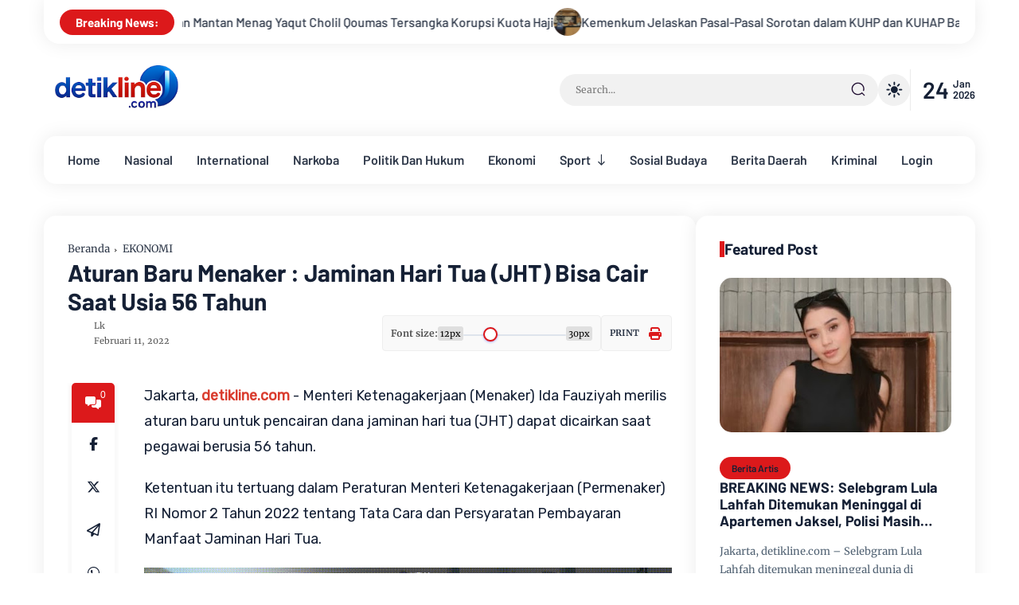

--- FILE ---
content_type: text/html; charset=utf-8
request_url: https://www.google.com/recaptcha/api2/aframe
body_size: 135
content:
<!DOCTYPE HTML><html><head><meta http-equiv="content-type" content="text/html; charset=UTF-8"></head><body><script nonce="p5fnUYMpP2ef-si14-DjBw">/** Anti-fraud and anti-abuse applications only. See google.com/recaptcha */ try{var clients={'sodar':'https://pagead2.googlesyndication.com/pagead/sodar?'};window.addEventListener("message",function(a){try{if(a.source===window.parent){var b=JSON.parse(a.data);var c=clients[b['id']];if(c){var d=document.createElement('img');d.src=c+b['params']+'&rc='+(localStorage.getItem("rc::a")?sessionStorage.getItem("rc::b"):"");window.document.body.appendChild(d);sessionStorage.setItem("rc::e",parseInt(sessionStorage.getItem("rc::e")||0)+1);localStorage.setItem("rc::h",'1769244888075');}}}catch(b){}});window.parent.postMessage("_grecaptcha_ready", "*");}catch(b){}</script></body></html>

--- FILE ---
content_type: text/javascript; charset=UTF-8
request_url: https://www.detikline.com/feeds/posts/default/-/EKONOMI?alt=json-in-script&callback=g&max-results=5
body_size: 9437
content:
// API callback
g({"version":"1.0","encoding":"UTF-8","feed":{"xmlns":"http://www.w3.org/2005/Atom","xmlns$openSearch":"http://a9.com/-/spec/opensearchrss/1.0/","xmlns$blogger":"http://schemas.google.com/blogger/2008","xmlns$georss":"http://www.georss.org/georss","xmlns$gd":"http://schemas.google.com/g/2005","xmlns$thr":"http://purl.org/syndication/thread/1.0","id":{"$t":"tag:blogger.com,1999:blog-2574086507560378712"},"updated":{"$t":"2026-01-24T14:11:56.204+07:00"},"category":[{"term":"Berita Daerah"},{"term":"NASIONAL"},{"term":"SOSIAL BUDAYA"},{"term":"Hukum"},{"term":"Politik Dan Hukum"},{"term":"KRIMINAL"},{"term":"TNI POLRI"},{"term":"Politik"},{"term":"EKONOMI"},{"term":"PENDIDIKAN"},{"term":"Berita Olahraga"},{"term":"Jakarta Kini"},{"term":"Berita Artis"},{"term":"Peristiwa"},{"term":"Wisata Nusantara"},{"term":"Berita Kebakaran"},{"term":"BERITA DUKA"},{"term":"INTERNATIONAL"},{"term":"Kasus Narkoba"},{"term":"informasi Covid-19"},{"term":"Berita Informasi"},{"term":"Artikel"},{"term":"Viral"},{"term":"Giat Vaksin"},{"term":"Featured"},{"term":"Kesehatan Tubuh"},{"term":"Agama"},{"term":"Berita Cuaca"},{"term":"Anugerah PWI"},{"term":"Artikel dan Opini"},{"term":"Kesehatan Gizi"},{"term":"News"},{"term":"Kesehatan Wajah"},{"term":"Partai"},{"term":"Gempa"},{"term":"INDEX SAHAM EKONOMI"},{"term":"FASHION"},{"term":"Perawatan Tubuh"},{"term":"Bisnis"},{"term":"Informasi Vaksin"},{"term":"Tokoh Publik"},{"term":"Berita Banjir"},{"term":"EDITORIAL"},{"term":"Inspirasi"},{"term":"Tehnologi"},{"term":"Berita Tehnologi"},{"term":"Gaya Hidup"},{"term":"Musik"},{"term":"Giat PWI"},{"term":"Indonesia Update"},{"term":"Organisasi Wartawan"},{"term":"MITOS Atau FAKTA"},{"term":"Rubrik Hukum"},{"term":"TV LIVE"},{"term":"UNIK DAN LANGKA"},{"term":"Berita Orang Hilang"},{"term":"Berita Sanggahan"},{"term":"HUT RI 76"},{"term":"Hikmah"},{"term":"Kebakaran"},{"term":"NKRI"},{"term":"ORGANISASI"},{"term":"Operasi Yustisi"},{"term":"Perawatan Rambut"},{"term":"Perihnya Hidup"},{"term":"Resep Makanan - Minuman"}],"title":{"type":"text","$t":"detikline"},"subtitle":{"type":"html","$t":"Inspiratif, Terpercaya, dan Akurat"},"link":[{"rel":"http://schemas.google.com/g/2005#feed","type":"application/atom+xml","href":"https:\/\/www.detikline.com\/feeds\/posts\/default"},{"rel":"self","type":"application/atom+xml","href":"https:\/\/www.blogger.com\/feeds\/2574086507560378712\/posts\/default\/-\/EKONOMI?alt=json-in-script\u0026max-results=5"},{"rel":"alternate","type":"text/html","href":"https:\/\/www.detikline.com\/search\/label\/EKONOMI"},{"rel":"hub","href":"http://pubsubhubbub.appspot.com/"},{"rel":"next","type":"application/atom+xml","href":"https:\/\/www.blogger.com\/feeds\/2574086507560378712\/posts\/default\/-\/EKONOMI\/-\/EKONOMI?alt=json-in-script\u0026start-index=6\u0026max-results=5"}],"author":[{"name":{"$t":"Lk"},"uri":{"$t":"http:\/\/www.blogger.com\/profile\/13762050562300472536"},"email":{"$t":"noreply@blogger.com"},"gd$image":{"rel":"http://schemas.google.com/g/2005#thumbnail","width":"32","height":"31","src":"https:\/\/blogger.googleusercontent.com\/img\/b\/R29vZ2xl\/AVvXsEijUI35Yi_iOUXzUR6ztw5V4iuxiFjj0oip45OkXzWnG8AZb7OjfELZ4K5gxvie4AvYnJcSmb3kaGyfjnhcCtJaysT5M07A72Ty1SaKPANPkVrxVCmxODy0gO-O6usTcS1BiWtXvkCMPjZueeszYMGx4Y9QcOvBX1IcKWtjb26-fjxfEw\/s1600\/WhatsApp%20Image%202024-09-17%20at%2000.39.39%20(1).jpeg"}}],"generator":{"version":"7.00","uri":"http://www.blogger.com","$t":"Blogger"},"openSearch$totalResults":{"$t":"113"},"openSearch$startIndex":{"$t":"1"},"openSearch$itemsPerPage":{"$t":"5"},"entry":[{"id":{"$t":"tag:blogger.com,1999:blog-2574086507560378712.post-6366729909285317405"},"published":{"$t":"2026-01-22T09:55:00.002+07:00"},"updated":{"$t":"2026-01-22T09:55:13.736+07:00"},"category":[{"scheme":"http://www.blogger.com/atom/ns#","term":"EKONOMI"},{"scheme":"http://www.blogger.com/atom/ns#","term":"SOSIAL BUDAYA"}],"title":{"type":"text","$t":"Munas XI APRISINDO Dorong Penguatan Pasar Domestik dan Daya Saing Global Industri Alas Kaki"},"content":{"type":"html","$t":"\u003Cp\u003E\u003C\/p\u003E\u003Cdiv class=\"separator\" style=\"clear: both; text-align: center;\"\u003E\u003Ca href=\"https:\/\/blogger.googleusercontent.com\/img\/b\/R29vZ2xl\/AVvXsEhvN_T1Y4RZqRFMpdKesI71Sb2aQsY3bJWI55BQLBzl0QIsS5oMHzQZpS7YRHke_83KIKBK3P7RoWdXlk68e76eRE6RyzMO6m7a_b6glIkMKA3L3BojurG7AoXBxMBs-Tq4T5EPyxsvQxv_QRO7Z2HY3wgIsQUSpwDZbF1Q52WRP-nogBzTIua7m5Ybfw8\/s1594\/WhatsApp%20Image%202026-01-21%20at%2018.59.14.jpeg\" imageanchor=\"1\" style=\"margin-left: 1em; margin-right: 1em;\"\u003E\u003Cspan style=\"font-family: Rubik; font-size: large;\"\u003E\u003Cimg border=\"0\" data-original-height=\"812\" data-original-width=\"1594\" height=\"163\" src=\"https:\/\/blogger.googleusercontent.com\/img\/b\/R29vZ2xl\/AVvXsEhvN_T1Y4RZqRFMpdKesI71Sb2aQsY3bJWI55BQLBzl0QIsS5oMHzQZpS7YRHke_83KIKBK3P7RoWdXlk68e76eRE6RyzMO6m7a_b6glIkMKA3L3BojurG7AoXBxMBs-Tq4T5EPyxsvQxv_QRO7Z2HY3wgIsQUSpwDZbF1Q52WRP-nogBzTIua7m5Ybfw8\/s320\/WhatsApp%20Image%202026-01-21%20at%2018.59.14.jpeg\" width=\"320\" \/\u003E\u003C\/span\u003E\u003C\/a\u003E\u003C\/div\u003E\u003Cp\u003E\u003C\/p\u003E\u003Cp class=\"_aupe copyable-text x15bjb6t x1n2onr6\"\u003E\u003Cspan style=\"font-family: Rubik; font-size: large;\"\u003E\u003Cspan class=\"_aupe copyable-text xkrh14z\" style=\"white-space-collapse: preserve;\"\u003EJakarta, \u003C\/span\u003E\u003Cspan class=\"_aupe copyable-text xkrh14z\" style=\"color: var(--WDS-content-external-link); white-space-collapse: preserve;\"\u003E\u003Ca href=\"http:\/\/detikline.com\"\u003Edetikline.com\u003C\/a\u003E\u003C\/span\u003E\u003Cspan class=\"_aupe copyable-text xkrh14z\" style=\"white-space-collapse: preserve;\"\u003E - Asosiasi Persepatuan Indonesia (APRISINDO) menggelar \u003Cspan style=\"color: #990000;\"\u003EMusyawarah Nasional\u003C\/span\u003E (Munas) XI pada Rabu (21\/1\/2026) di Hotel Borobudur, Jakarta Pusat. Forum ini menegaskan arah kebijakan strategis industri alas kaki nasional di tengah tantangan global, sekaligus memperkuat konsolidasi pelaku industri.\u003C\/span\u003E\u003C\/span\u003E\u003C\/p\u003E\u003Cp class=\"_aupe copyable-text x15bjb6t x1n2onr6\"\u003E\u003Cspan style=\"white-space-collapse: preserve;\"\u003E\u003Cspan style=\"font-family: Rubik; font-size: large;\"\u003EMunas XI APRISINDO mengusung tema \u003Cspan style=\"color: #990000;\"\u003E“Memperkokoh Industri Alas Kaki Indonesia Jaya di Pasar Domestik, Unggul di Pasar Global.” \u003C\/span\u003ETema tersebut menekankan pentingnya penguasaan pasar dalam negeri oleh industri nasional, serta peningkatan daya saing Indonesia di pasar internasional.\u003C\/span\u003E\u003C\/span\u003E\u003C\/p\u003E\u003Cp class=\"_aupe copyable-text x15bjb6t x1n2onr6\"\u003E\u003Cspan style=\"white-space-collapse: preserve;\"\u003E\u003Cspan style=\"font-family: Rubik; font-size: large;\"\u003E\u003Cspan style=\"color: #990000;\"\u003EAPRISINDO\u003C\/span\u003E menilai industri alas kaki harus mampu menjadi tuan rumah di pasar domestik melalui produk berkualitas, harga kompetitif, dan beridentitas nasional. \u003C\/span\u003E\u003C\/span\u003E\u003C\/p\u003E\u003Cp class=\"_aupe copyable-text x15bjb6t x1n2onr6\"\u003E\u003Cspan style=\"white-space-collapse: preserve;\"\u003E\u003Cspan style=\"font-family: Rubik; font-size: large;\"\u003EPerlindungan pasar domestik serta pengawasan terhadap praktik perdagangan tidak sehat dipandang sebagai faktor kunci keberlangsungan industri.\u003C\/span\u003E\u003C\/span\u003E\u003C\/p\u003E\u003Cp class=\"_aupe copyable-text x15bjb6t x1n2onr6\"\u003E\u003Cspan style=\"white-space-collapse: preserve;\"\u003E\u003Cspan style=\"font-family: Rubik; font-size: large;\"\u003EDi sisi lain, keunggulan di pasar global tidak hanya diukur dari volume ekspor, tetapi juga kualitas produk, kepatuhan terhadap standar internasional, inovasi desain, produktivitas, serta komitmen terhadap keberlanjutan.\u003C\/span\u003E\u003C\/span\u003E\u003C\/p\u003E\u003Cp class=\"_aupe copyable-text x15bjb6t x1n2onr6\"\u003E\u003Cspan style=\"white-space-collapse: preserve;\"\u003E\u003Cspan style=\"font-family: Rubik; font-size: large;\"\u003EDengan pendekatan tersebut, industri alas kaki Indonesia diharapkan mampu memperkuat posisinya dalam rantai pasok global.\u003C\/span\u003E\u003C\/span\u003E\u003C\/p\u003E\u003Cp class=\"_aupe copyable-text x15bjb6t x1n2onr6\"\u003E\u003Cspan style=\"white-space-collapse: preserve;\"\u003E\u003Cspan style=\"font-family: Rubik; font-size: large;\"\u003EIndustri alas kaki merupakan sektor padat karya yang menyerap \u003Cspan style=\"color: #990000;\"\u003Esekitar 1,3 juta tenaga kerja\u003C\/span\u003E. Sektor ini berperan penting sebagai penopang ekonomi nasional melalui penciptaan lapangan kerja dan kontribusi terhadap penerimaan negara.\u003C\/span\u003E\u003C\/span\u003E\u003C\/p\u003E\u003Cp class=\"_aupe copyable-text x15bjb6t x1n2onr6\"\u003E\u003Cspan style=\"white-space-collapse: preserve;\"\u003E\u003Cspan style=\"font-family: Rubik; font-size: large;\"\u003EDari sisi kinerja, ekspor alas kaki nasional menunjukkan ketahanan di tengah fluktuasi ekonomi global. Berdasarkan \u003Cspan style=\"color: #990000;\"\u003EWorld Footwear Book 2025\u003C\/span\u003E, Indonesia tercatat sebagai produsen ekspor alas kaki terbesar ketiga di dunia, dengan nilai ekspor mencapai USD 32 miliar sepanjang periode 2020–2024.\u003C\/span\u003E\u003C\/span\u003E\u003C\/p\u003E\u003Cp class=\"_aupe copyable-text x15bjb6t x1n2onr6\"\u003E\u003Cspan style=\"white-space-collapse: preserve;\"\u003E\u003Cspan style=\"font-family: Rubik; font-size: large;\"\u003EPada 2024, nilai ekspor melonjak 13,13 persen menjadi USD 7,28 miliar. Hingga November 2025, ekspor tercatat USD 7,25 miliar, tumbuh 9,08 persen secara tahunan. Amerika Serikat masih menjadi pasar utama dengan kontribusi sekitar 30 persen. Meski menghadapi tarif resiprokal sebesar 19 persen sejak Agustus 2025, ekspor ke AS hingga November 2025 tetap tumbuh 7,73 persen menjadi USD 2,54 miliar.\u003C\/span\u003E\u003C\/span\u003E\u003C\/p\u003E\u003Cp class=\"_aupe copyable-text x15bjb6t x1n2onr6\"\u003E\u003Cspan style=\"white-space-collapse: preserve;\"\u003E\u003Cspan style=\"font-family: Rubik; font-size: large;\"\u003EPasar Eropa mencatat nilai ekspor USD 1,59 miliar hingga November 2025 dan dinilai memiliki prospek positif seiring implementasi penuh kerja sama IEU-CEPA dengan target tarif 0 persen. \u003C\/span\u003E\u003C\/span\u003E\u003C\/p\u003E\u003Cp class=\"_aupe copyable-text x15bjb6t x1n2onr6\"\u003E\u003Cspan style=\"white-space-collapse: preserve;\"\u003E\u003Cspan style=\"font-family: Rubik; font-size: large;\"\u003ESementara itu, pasar China mengalami kontraksi dalam tiga tahun terakhir dengan nilai USD 500,87 juta, sehingga membutuhkan strategi penetrasi pasar yang lebih spesifik.\u003C\/span\u003E\u003C\/span\u003E\u003C\/p\u003E\u003Cp class=\"_aupe copyable-text x15bjb6t x1n2onr6\"\u003E\u003Cspan style=\"white-space-collapse: preserve;\"\u003E\u003Cspan style=\"font-family: Rubik; font-size: large;\"\u003EMunas XI APRISINDO juga menyoroti tantangan struktural industri, khususnya terkait iklim usaha. Pelaku industri mendorong kebijakan deregulasi untuk menyederhanakan persyaratan administrasi dan teknis, mempercepat layanan perizinan, serta menekan biaya produksi.\u003C\/span\u003E\u003C\/span\u003E\u003C\/p\u003E\u003Cp class=\"_aupe copyable-text x15bjb6t x1n2onr6\"\u003E\u003Cspan style=\"white-space-collapse: preserve;\"\u003E\u003Cspan style=\"font-family: Rubik; font-size: large;\"\u003ESelain itu, insentif fiskal dan kebijakan pendukung dinilai penting, termasuk kemudahan impor bahan baku seperti kulit, kain, dan benang secara efisien, serta peningkatan ketersediaan bahan baku dalam negeri.\u003C\/span\u003E\u003C\/span\u003E\u003C\/p\u003E\u003Cp class=\"_aupe copyable-text x15bjb6t x1n2onr6\"\u003E\u003Cspan style=\"white-space-collapse: preserve;\"\u003E\u003Cspan style=\"font-family: Rubik; font-size: large;\"\u003EKetua Umum APRISINDO Anton J. Supit menegaskan isu pengupahan menjadi tantangan utama industri padat karya alas kaki. Kebijakan pengupahan berdasarkan PP Nomor 49 Tahun 2025 dinilai masih memberatkan industri, terutama akibat tingginya angka sektoral dan faktor alfa.\u003C\/span\u003E\u003C\/span\u003E\u003C\/p\u003E\u003Cp class=\"_aupe copyable-text x15bjb6t x1n2onr6\"\u003E\u003Cspan style=\"white-space-collapse: preserve;\"\u003E\u003Cspan style=\"font-family: Rubik; font-size: large;\"\u003EIa juga mengingatkan pentingnya menjaga iklim investasi di Jawa Tengah. Menurutnya, jika tingkat pengupahan di wilayah tersebut disamakan dengan provinsi berbiaya tinggi, terdapat risiko relokasi investasi ke daerah lain.\u003C\/span\u003E\u003C\/span\u003E\u003C\/p\u003E\u003Cp class=\"_aupe copyable-text x15bjb6t x1n2onr6\"\u003E\u003Cspan style=\"white-space-collapse: preserve;\"\u003E\u003Cspan style=\"font-family: Rubik; font-size: large;\"\u003EMelalui Munas XI, APRISINDO merumuskan rekomendasi program kerja untuk menjaga keseimbangan dan keberlanjutan industri, baik bagi pelaku yang berorientasi pasar domestik skala menengah dan UMKM\/IKM, maupun industri berorientasi ekspor yang terintegrasi dalam rantai pasok global. Rill\/Red\u003C\/span\u003E\u003C\/span\u003E\u003C\/p\u003E"},"link":[{"rel":"replies","type":"application/atom+xml","href":"https:\/\/www.detikline.com\/feeds\/6366729909285317405\/comments\/default","title":"Posting Komentar"},{"rel":"replies","type":"text/html","href":"https:\/\/www.blogger.com\/comment\/fullpage\/post\/2574086507560378712\/6366729909285317405","title":"0 Komentar"},{"rel":"edit","type":"application/atom+xml","href":"https:\/\/www.blogger.com\/feeds\/2574086507560378712\/posts\/default\/6366729909285317405"},{"rel":"self","type":"application/atom+xml","href":"https:\/\/www.blogger.com\/feeds\/2574086507560378712\/posts\/default\/6366729909285317405"},{"rel":"alternate","type":"text/html","href":"https:\/\/www.detikline.com\/2026\/01\/munas-xi-aprisindo-dorong-penguatan.html","title":"Munas XI APRISINDO Dorong Penguatan Pasar Domestik dan Daya Saing Global Industri Alas Kaki"}],"author":[{"name":{"$t":"Lk"},"uri":{"$t":"http:\/\/www.blogger.com\/profile\/13762050562300472536"},"email":{"$t":"noreply@blogger.com"},"gd$image":{"rel":"http://schemas.google.com/g/2005#thumbnail","width":"32","height":"31","src":"https:\/\/blogger.googleusercontent.com\/img\/b\/R29vZ2xl\/AVvXsEijUI35Yi_iOUXzUR6ztw5V4iuxiFjj0oip45OkXzWnG8AZb7OjfELZ4K5gxvie4AvYnJcSmb3kaGyfjnhcCtJaysT5M07A72Ty1SaKPANPkVrxVCmxODy0gO-O6usTcS1BiWtXvkCMPjZueeszYMGx4Y9QcOvBX1IcKWtjb26-fjxfEw\/s1600\/WhatsApp%20Image%202024-09-17%20at%2000.39.39%20(1).jpeg"}}],"media$thumbnail":{"xmlns$media":"http://search.yahoo.com/mrss/","url":"https:\/\/blogger.googleusercontent.com\/img\/b\/R29vZ2xl\/AVvXsEhvN_T1Y4RZqRFMpdKesI71Sb2aQsY3bJWI55BQLBzl0QIsS5oMHzQZpS7YRHke_83KIKBK3P7RoWdXlk68e76eRE6RyzMO6m7a_b6glIkMKA3L3BojurG7AoXBxMBs-Tq4T5EPyxsvQxv_QRO7Z2HY3wgIsQUSpwDZbF1Q52WRP-nogBzTIua7m5Ybfw8\/s72-c\/WhatsApp%20Image%202026-01-21%20at%2018.59.14.jpeg","height":"72","width":"72"},"thr$total":{"$t":"0"}},{"id":{"$t":"tag:blogger.com,1999:blog-2574086507560378712.post-4459476692409666967"},"published":{"$t":"2026-01-19T10:40:00.004+07:00"},"updated":{"$t":"2026-01-19T10:41:15.662+07:00"},"category":[{"scheme":"http://www.blogger.com/atom/ns#","term":"EKONOMI"}],"title":{"type":"text","$t":"Dua Bulan Pascabanjir, Pemerhati Sosial Minta Pemkab Aceh Timur Buka Bantuan Modal UMKM"},"content":{"type":"html","$t":"\u003Cp\u003E\u003C\/p\u003E\u003Cdiv class=\"separator\" style=\"clear: both; text-align: center;\"\u003E\u003Ca href=\"https:\/\/blogger.googleusercontent.com\/img\/b\/R29vZ2xl\/AVvXsEhu7BLbcxFF3fC30mHQQY2mq_YdVBdtqs8IRlVNMiaCwLzLWXvuvpuH6ZWDm1DGw9TLA0PSBGA6pfCPiU7sBnasR5bM-uYpzoFJ8GgbzAfWgtob26031GpHcYasg5jOqbxB6i2OK0Lqj6Z-ByRiUKTKjwh5xncFHMV5PxfXoAm4AyFy6B0-BLQw9Bdh-Ck\/s678\/IMG-20260118-WA0155.jpg\" imageanchor=\"1\" style=\"margin-left: 1em; margin-right: 1em;\"\u003E\u003Cimg border=\"0\" data-original-height=\"452\" data-original-width=\"678\" height=\"213\" src=\"https:\/\/blogger.googleusercontent.com\/img\/b\/R29vZ2xl\/AVvXsEhu7BLbcxFF3fC30mHQQY2mq_YdVBdtqs8IRlVNMiaCwLzLWXvuvpuH6ZWDm1DGw9TLA0PSBGA6pfCPiU7sBnasR5bM-uYpzoFJ8GgbzAfWgtob26031GpHcYasg5jOqbxB6i2OK0Lqj6Z-ByRiUKTKjwh5xncFHMV5PxfXoAm4AyFy6B0-BLQw9Bdh-Ck\/s320\/IMG-20260118-WA0155.jpg\" width=\"320\" \/\u003E\u003C\/a\u003E\u003C\/div\u003E\u003Cp\u003E\u003C\/p\u003E\u003Cp\u003E\u003Cspan style=\"font-family: Rubik; font-size: large;\"\u003EAceh Timur, \u003Ca href=\"http:\/\/detikline.com\"\u003Edetikline.com\u003C\/a\u003E - Dua bulan pascabanjir bandang melanda Aceh Timur, pemerhati sosial setempat Dedi Saputra, SH, meminta Pemerintah Kabupaten (Pemkab) Aceh Timur melalui Dinas Perdagangan, Koperasi, dan Usaha Kecil Menengah (Disperindagkop UKM) segera membuka program bantuan modal usaha bagi pelaku UMKM dan pedagang yang terdampak bencana.\u003C\/span\u003E\u003C\/p\u003E\u003Cp\u003E\u003Cspan style=\"font-family: Rubik; font-size: large;\"\u003EPermintaan tersebut disampaikan menyusul banyaknya keluhan pedagang yang hingga kini belum menerima bantuan modal untuk memulai kembali aktivitas usaha mereka.\u003C\/span\u003E\u003C\/p\u003E\u003Cp\u003E\u003Cspan style=\"font-family: Rubik; font-size: large;\"\u003E“Banyak pedagang yang mengadu kepada kami. Hingga saat ini belum ada bantuan modal usaha, padahal mereka harus memulai kembali dari nol,” ujar Dedi Saputra, Minggu (18\/1\/2026).\u003C\/span\u003E\u003C\/p\u003E\u003Cp\u003E\u003Cspan style=\"font-family: Rubik; font-size: large;\"\u003ESalah satu keluhan datang dari pedagang kelontong di Kota Idi. Akibat banjir besar yang melanda Kecamatan Idi Rayeuk, pedagang tersebut mengalami kerugian hingga puluhan juta rupiah.\u003C\/span\u003E\u003C\/p\u003E\u003Cp\u003E\u003Cspan style=\"font-family: Rubik; font-size: large;\"\u003E“Saat banjir besar melanda Aceh Timur, khususnya Idi Rayeuk, saya hanya sempat menyelamatkan beberapa sak beras. Barang dagangan lainnya hancur. Kerugian mencapai sekitar Rp50 juta,” ujar Reja, salah seorang pedagang kelontong.\u003C\/span\u003E\u003C\/p\u003E\u003Cp\u003E\u003Cspan style=\"font-family: Rubik; font-size: large;\"\u003EIa berharap pemerintah daerah dapat membantu para pedagang terdampak, baik pedagang kelontong, pupuk, pakaian, maupun usaha kecil lainnya, melalui program bantuan modal usaha agar roda perekonomian kembali bergerak.\u003C\/span\u003E\u003C\/p\u003E\u003Cp\u003E\u003Cspan style=\"font-family: Rubik; font-size: large;\"\u003E“Kami berharap Pemerintah Aceh Timur dapat membantu para pedagang dengan bantuan modal usaha,” pungkasnya.\u003C\/span\u003E\u003C\/p\u003E\u003Cp\u003E\u003Cspan style=\"font-family: Rubik; font-size: large;\"\u003EDalam kesempatan yang sama, Dedi Saputra juga menyampaikan apresiasi kepada Bupati Aceh Timur, Iskandar Usman Al-Farlaky, yang telah mengajukan permohonan penangguhan sementara pembayaran kredit bagi masyarakat korban banjir.\u003C\/span\u003E\u003C\/p\u003E\u003Cp\u003E\u003Cspan style=\"font-family: Rubik; font-size: large;\"\u003EPermohonan tersebut disampaikan melalui surat resmi Pemerintah Kabupaten Aceh Timur yang ditujukan kepada perbankan, perusahaan leasing, serta lembaga keuangan lainnya. Surat bernomor 581\/237 tersebut ditandatangani pada 14 Januari 2026.\u003C\/span\u003E\u003C\/p\u003E\u003Cp\u003E\u003Cspan style=\"font-family: Rubik; font-size: large;\"\u003EKebijakan itu diambil menyusul banyaknya aspirasi masyarakat yang disampaikan langsung kepada bupati saat turun ke lapangan pascabanjir. Rill\/Wen\u003C\/span\u003E\u003C\/p\u003E"},"link":[{"rel":"replies","type":"application/atom+xml","href":"https:\/\/www.detikline.com\/feeds\/4459476692409666967\/comments\/default","title":"Posting Komentar"},{"rel":"replies","type":"text/html","href":"https:\/\/www.blogger.com\/comment\/fullpage\/post\/2574086507560378712\/4459476692409666967","title":"0 Komentar"},{"rel":"edit","type":"application/atom+xml","href":"https:\/\/www.blogger.com\/feeds\/2574086507560378712\/posts\/default\/4459476692409666967"},{"rel":"self","type":"application/atom+xml","href":"https:\/\/www.blogger.com\/feeds\/2574086507560378712\/posts\/default\/4459476692409666967"},{"rel":"alternate","type":"text/html","href":"https:\/\/www.detikline.com\/2026\/01\/dua-bulan-pascabanjir-pemerhati-sosial.html","title":"Dua Bulan Pascabanjir, Pemerhati Sosial Minta Pemkab Aceh Timur Buka Bantuan Modal UMKM"}],"author":[{"name":{"$t":"Lk"},"uri":{"$t":"http:\/\/www.blogger.com\/profile\/13762050562300472536"},"email":{"$t":"noreply@blogger.com"},"gd$image":{"rel":"http://schemas.google.com/g/2005#thumbnail","width":"32","height":"31","src":"https:\/\/blogger.googleusercontent.com\/img\/b\/R29vZ2xl\/AVvXsEijUI35Yi_iOUXzUR6ztw5V4iuxiFjj0oip45OkXzWnG8AZb7OjfELZ4K5gxvie4AvYnJcSmb3kaGyfjnhcCtJaysT5M07A72Ty1SaKPANPkVrxVCmxODy0gO-O6usTcS1BiWtXvkCMPjZueeszYMGx4Y9QcOvBX1IcKWtjb26-fjxfEw\/s1600\/WhatsApp%20Image%202024-09-17%20at%2000.39.39%20(1).jpeg"}}],"media$thumbnail":{"xmlns$media":"http://search.yahoo.com/mrss/","url":"https:\/\/blogger.googleusercontent.com\/img\/b\/R29vZ2xl\/AVvXsEhu7BLbcxFF3fC30mHQQY2mq_YdVBdtqs8IRlVNMiaCwLzLWXvuvpuH6ZWDm1DGw9TLA0PSBGA6pfCPiU7sBnasR5bM-uYpzoFJ8GgbzAfWgtob26031GpHcYasg5jOqbxB6i2OK0Lqj6Z-ByRiUKTKjwh5xncFHMV5PxfXoAm4AyFy6B0-BLQw9Bdh-Ck\/s72-c\/IMG-20260118-WA0155.jpg","height":"72","width":"72"},"thr$total":{"$t":"0"}},{"id":{"$t":"tag:blogger.com,1999:blog-2574086507560378712.post-1829103512169428714"},"published":{"$t":"2026-01-13T15:02:00.006+07:00"},"updated":{"$t":"2026-01-13T15:03:11.523+07:00"},"category":[{"scheme":"http://www.blogger.com/atom/ns#","term":"EKONOMI"}],"title":{"type":"text","$t":"UMKM Dapat Kelonggaran, PNS dan Pensiunan Aceh Timur Tidak Dapat Realisasi, Bank Aceh: Kita Berikan Bantuan Pinjaman Multiguna "},"content":{"type":"html","$t":"\u003Cdiv class=\"separator\" style=\"clear: both; text-align: center;\"\u003E\u003Ca href=\"https:\/\/blogger.googleusercontent.com\/img\/b\/R29vZ2xl\/AVvXsEiA-rNMB9bRcqsBFx96yC3fXnrM-m6bxRudeWD4Fw2EYWkTXHjdgQTienxcxlxjjTzM_UtJVVBfRtmrfYmphllkUROtQtPR6lqgnqgvpuI7JqnEsk4JneIcx_KPeWMVt8TcT4Dd7yvEXqOSOkIUDjZW-c1edAYAKayUGuKm3i6qM2fWVje46wtH_F6lOzE\/s1600\/WhatsApp%20Image%202026-01-12%20at%2022.36.57.jpeg\" style=\"margin-left: 1em; margin-right: 1em;\"\u003E\u003Cspan style=\"font-family: Rubik; font-size: large;\"\u003E\u003Cimg border=\"0\" data-original-height=\"1200\" data-original-width=\"1600\" height=\"240\" src=\"https:\/\/blogger.googleusercontent.com\/img\/b\/R29vZ2xl\/AVvXsEiA-rNMB9bRcqsBFx96yC3fXnrM-m6bxRudeWD4Fw2EYWkTXHjdgQTienxcxlxjjTzM_UtJVVBfRtmrfYmphllkUROtQtPR6lqgnqgvpuI7JqnEsk4JneIcx_KPeWMVt8TcT4Dd7yvEXqOSOkIUDjZW-c1edAYAKayUGuKm3i6qM2fWVje46wtH_F6lOzE\/s320\/WhatsApp%20Image%202026-01-12%20at%2022.36.57.jpeg\" width=\"320\" \/\u003E\u003C\/span\u003E\u003C\/a\u003E\u003C\/div\u003E\u003Cp\u003E\u003Cspan style=\"font-family: Rubik; font-size: large;\"\u003EAceh Timur, \u003Ca href=\"http:\/\/detikline.co\"\u003Edetikline.co\u003C\/a\u003Em - Kurang Lebih 46 hari pasca-banjir besar yang melumpuhkan ekonomi di Kabupaten Aceh Timur, duka masyarakat justru kian mendalam.\u003C\/span\u003E\u003C\/p\u003E\u003Cp\u003E\u003Cspan style=\"font-family: Rubik; font-size: large;\"\u003EAlih-alih mendapatkan keringanan bantuan, para Aparatur Sipil Negara (ASN), baik PNS maupun PPPK, kini mengeluhkan kebijakan perbankan yang tetap melakukan pemotongan gaji secara otomatis (autodebet) untuk angsuran pinjaman tanpa adanya kebijakan relaksasi yang nyata.\u003C\/span\u003E\u003C\/p\u003E\u003Cp\u003E\u003Cspan style=\"font-family: Rubik; font-size: large;\"\u003ETindakan perbankan yang tetap memotong gaji korban bencana tanpa kebijakan khusus diduga kuat bertentangan dengan beberapa instrumen hukum:\u003C\/span\u003E\u003C\/p\u003E\u003Cp\u003E\u003Cspan style=\"font-family: Rubik; font-size: large;\"\u003EUU No. 24 Tahun 2007 tentang Penanggulangan Bencana: Mewajibkan negara dan sektor terkait melindungi hak ekonomi korban melalui langkah pemulihan.\u003C\/span\u003E\u003C\/p\u003E\u003Cp\u003E\u003Cspan style=\"font-family: Rubik; font-size: large;\"\u003EPOJK No. 19 Tahun 2022: Secara spesifik mengatur perlakuan khusus bagi daerah terdampak bencana, termasuk stimulus berupa restrukturisasi kredit atau pembiayaan.\u003C\/span\u003E\u003C\/p\u003E\u003Cp\u003E\u003Cspan style=\"font-family: Rubik; font-size: large;\"\u003EPOJK No. 6 Tahun 2022 tentang Perlindungan Konsumen: Menekankan prinsip keadilan dan kepatutan dalam layanan perbankan.\u003C\/span\u003E\u003C\/p\u003E\u003Cp\u003E\u003Cspan style=\"font-family: Rubik; font-size: large;\"\u003EMendapati keluhan dari para ASN, pensiunan dan p3k,awak media ini mendatangi Bank Aceh Idi Rayeuk untuk mencari informasi perihal permasalahan tersebut.\u003C\/span\u003E\u003C\/p\u003E\u003Cp\u003E\u003Cspan style=\"font-size: large;\"\u003E\u003Cspan style=\"font-family: Rubik;\"\u003EKepala Bank Aceh Idi, Samsul Bahri melalui kasi pembiayaan Novrizal m\u003C\/span\u003E\u003Cspan style=\"font-family: Rubik;\"\u003Eenanggapi keluhan tersebut, menyatakan bahwa pihaknya belum dapat mengambil kebijakan khusus terkait penundaan angsuran bagi nasabah berpenghasilan tetap (ASN). Senin (12\/1\/2026).\u003C\/span\u003E\u003C\/span\u003E\u003C\/p\u003E\u003Cp\u003E\u003Cspan style=\"font-family: Rubik; font-size: large;\"\u003E“Berdasarkan regulasi di POJK, itu belum bisa diakomodir,” ujar Novrizal saat diwawancarai awak media ini.\u003C\/span\u003E\u003C\/p\u003E\u003Cp\u003E\u003Cspan style=\"font-family: Rubik; font-size: large;\"\u003EMeski demikian, Novrizal mengklaim pihaknya telah meluncurkan program “Pembiayaan Multiguna Peduli Bencana Hidrometeorologi” sebagai solusi pembiayaan baru.\u003C\/span\u003E\u003C\/p\u003E\u003Ch2 style=\"text-align: left;\"\u003E\u003Cspan style=\"font-family: Rubik; font-size: large;\"\u003E582 UMKM Aceh Timur Dapat Kelonggaran\u003C\/span\u003E\u003C\/h2\u003E\u003Cp\u003E\u003Cspan style=\"font-family: Rubik; font-size: large;\"\u003ESementara untuk 582 nasabah sektor KUR\/UMKM, Bank Aceh telah memberikan relaksasi berupa penundaan angsuran selama tiga bulan (Januari–Maret 2026) merujuk pada POJK No. 19 Tahun 2022\u003C\/span\u003E\u003C\/p\u003E\u003Cp\u003E\u003Cspan style=\"font-family: Rubik; font-size: large;\"\u003ETidak ada relaksasi bagi debitur PNS (Pegawai Negeri Sipil) dan pensiunan peminjam kredit di Bank Aceh Syariah terdampak bencana alam banjir bandang dan tanah longsor.\u003C\/span\u003E\u003C\/p\u003E\u003Cp\u003E\u003Cspan style=\"font-family: Rubik; font-size: large;\"\u003E\"Memang tidak ada relaksasi bagi PNS maupun pensiunan penerima kredit multiguna ini\" sesuai kebijakan POJK (Peraturan Otoritas Jasa Keuangan) dan hal itu tertuang pada POJK Bencana pada poin ke-lima.\u003C\/span\u003E\u003C\/p\u003E\u003Cp\u003E\u003Cspan style=\"font-family: Rubik; font-size: large;\"\u003ESementara untuk relaksasi hanya diberikan kepada KUR\/582 UMKM Syariah bagi pelaku Usaha Mikro, Kecil dan Menengah.\u003C\/span\u003E\u003C\/p\u003E\u003Cp\u003E\u003Cspan style=\"font-family: Rubik; font-size: large;\"\u003ENamun begitu BAS memberi pelonggaran terhadap korban bencana banjir bagi nasabah kredit PNS\/Pensiunan,p3k berupa penyaluran pinjaman pembiayaan multiguna peduli bencana hidrometeorologi dengan besaran pinjamannya tiga bulan pemotongan kredit pinjaman dan dikenakan suku bunga sangat kecil sebesar dua persen serta pengembaliannya sampai batas usia 75 tahun, ujar Novrizal kasi pembiayaan tersebut memberi penjelasan.\u003C\/span\u003E\u003C\/p\u003E\u003Cp\u003E\u003Cspan style=\"font-family: Rubik; font-size: large;\"\u003EDia katakan, tidak diberlakukannya relaksasi terhadap peminjam kredit bagi PNS\/Pensiunan terdampak banjir bandang karena peminjam memiliki pendapatan tetap hal itu selaras dengan kebijakan yang berlandaskan POJK bencana. Rill\/Wen\u003C\/span\u003E\u003C\/p\u003E"},"link":[{"rel":"replies","type":"application/atom+xml","href":"https:\/\/www.detikline.com\/feeds\/1829103512169428714\/comments\/default","title":"Posting Komentar"},{"rel":"replies","type":"text/html","href":"https:\/\/www.blogger.com\/comment\/fullpage\/post\/2574086507560378712\/1829103512169428714","title":"0 Komentar"},{"rel":"edit","type":"application/atom+xml","href":"https:\/\/www.blogger.com\/feeds\/2574086507560378712\/posts\/default\/1829103512169428714"},{"rel":"self","type":"application/atom+xml","href":"https:\/\/www.blogger.com\/feeds\/2574086507560378712\/posts\/default\/1829103512169428714"},{"rel":"alternate","type":"text/html","href":"https:\/\/www.detikline.com\/2026\/01\/umkm-dapat-kelonggaran-pns-dan.html","title":"UMKM Dapat Kelonggaran, PNS dan Pensiunan Aceh Timur Tidak Dapat Realisasi, Bank Aceh: Kita Berikan Bantuan Pinjaman Multiguna "}],"author":[{"name":{"$t":"Lk"},"uri":{"$t":"http:\/\/www.blogger.com\/profile\/13762050562300472536"},"email":{"$t":"noreply@blogger.com"},"gd$image":{"rel":"http://schemas.google.com/g/2005#thumbnail","width":"32","height":"31","src":"https:\/\/blogger.googleusercontent.com\/img\/b\/R29vZ2xl\/AVvXsEijUI35Yi_iOUXzUR6ztw5V4iuxiFjj0oip45OkXzWnG8AZb7OjfELZ4K5gxvie4AvYnJcSmb3kaGyfjnhcCtJaysT5M07A72Ty1SaKPANPkVrxVCmxODy0gO-O6usTcS1BiWtXvkCMPjZueeszYMGx4Y9QcOvBX1IcKWtjb26-fjxfEw\/s1600\/WhatsApp%20Image%202024-09-17%20at%2000.39.39%20(1).jpeg"}}],"media$thumbnail":{"xmlns$media":"http://search.yahoo.com/mrss/","url":"https:\/\/blogger.googleusercontent.com\/img\/b\/R29vZ2xl\/AVvXsEiA-rNMB9bRcqsBFx96yC3fXnrM-m6bxRudeWD4Fw2EYWkTXHjdgQTienxcxlxjjTzM_UtJVVBfRtmrfYmphllkUROtQtPR6lqgnqgvpuI7JqnEsk4JneIcx_KPeWMVt8TcT4Dd7yvEXqOSOkIUDjZW-c1edAYAKayUGuKm3i6qM2fWVje46wtH_F6lOzE\/s72-c\/WhatsApp%20Image%202026-01-12%20at%2022.36.57.jpeg","height":"72","width":"72"},"thr$total":{"$t":"0"}},{"id":{"$t":"tag:blogger.com,1999:blog-2574086507560378712.post-3838996362582911924"},"published":{"$t":"2025-12-14T13:45:00.001+07:00"},"updated":{"$t":"2025-12-14T13:45:24.318+07:00"},"category":[{"scheme":"http://www.blogger.com/atom/ns#","term":"EKONOMI"},{"scheme":"http://www.blogger.com/atom/ns#","term":"NASIONAL"}],"title":{"type":"text","$t":"Wakil Ketua Harian Kamar Dagang HAINAN Indonesia Ayudha: Kolaborasi Dorong Pertumbuhan Ekonomi Nasional"},"content":{"type":"html","$t":"\u003Cp\u003E\u003C\/p\u003E\u003Ctable align=\"center\" cellpadding=\"0\" cellspacing=\"0\" class=\"tr-caption-container\" style=\"margin-left: auto; margin-right: auto;\"\u003E\u003Ctbody\u003E\u003Ctr\u003E\u003Ctd style=\"text-align: center;\"\u003E\u003Ca href=\"https:\/\/blogger.googleusercontent.com\/img\/b\/R29vZ2xl\/AVvXsEivF5mFKAfpf8C0SHdZ89pwawzgOUhVZ6h8yQOPzscCFjllSkn001OKWcRFxn2BVOQ2SCwhlFiwDYRmZWUiRg3Dcz7uj0EdkhN7dRwi3KJGTG_56vLxmC5CaFrGRbp1vFmiInjY4SyPMCqiAZof8KJNdar7Vxf0WmGW7LHG8AVqgCocUmORNsztz2RYvMM\/s1207\/WhatsApp%20Image%202025-12-14%20at%2011.57.52.jpeg\" style=\"margin-left: auto; margin-right: auto;\"\u003E\u003Cimg border=\"0\" data-original-height=\"1148\" data-original-width=\"1207\" height=\"304\" src=\"https:\/\/blogger.googleusercontent.com\/img\/b\/R29vZ2xl\/AVvXsEivF5mFKAfpf8C0SHdZ89pwawzgOUhVZ6h8yQOPzscCFjllSkn001OKWcRFxn2BVOQ2SCwhlFiwDYRmZWUiRg3Dcz7uj0EdkhN7dRwi3KJGTG_56vLxmC5CaFrGRbp1vFmiInjY4SyPMCqiAZof8KJNdar7Vxf0WmGW7LHG8AVqgCocUmORNsztz2RYvMM\/s320\/WhatsApp%20Image%202025-12-14%20at%2011.57.52.jpeg\" width=\"320\" \/\u003E\u003C\/a\u003E\u003C\/td\u003E\u003C\/tr\u003E\u003Ctr\u003E\u003Ctd class=\"tr-caption\" style=\"text-align: center;\"\u003EWakil Ketua Harian Kamar Dagang Hainan Indonesia: Ayudha\u003C\/td\u003E\u003C\/tr\u003E\u003C\/tbody\u003E\u003C\/table\u003E\u003Cp\u003E\u003C\/p\u003E\u003Cp\u003E\u003Cspan style=\"font-family: Rubik; font-size: large;\"\u003E\u003Cspan style=\"white-space-collapse: preserve;\"\u003EJakarta, \u003C\/span\u003E\u003Ca href=\"http:\/\/detikline.com\" style=\"white-space-collapse: preserve;\"\u003Edetikline.com\u003C\/a\u003E\u003Cspan style=\"white-space-collapse: preserve;\"\u003E - Wakil Ketua Kamar Dagang Hainan Indonesia, Ayudha, menilai kolaborasi antara Kamar Dagang HAINAN dan Indonesia berpotensi memberikan kontribusi signifikan terhadap pertumbuhan ekonomi nasional, khususnya melalui penguatan investasi, perdagangan, dan sektor logistik.\u003C\/span\u003E\u003C\/span\u003E\u003C\/p\u003E\u003Cp class=\"selectable-text copyable-text x15bjb6t x1n2onr6\"\u003E\u003Cspan class=\"selectable-text copyable-text xkrh14z\" style=\"white-space-collapse: preserve;\"\u003E\u003Cspan style=\"font-family: Rubik; font-size: large;\"\u003EHal tersebut disampaikan Ayudha menyusul kunjungan 12 pengusaha asal China yang tergabung dalam Kamar Dagang HAINAN ke Otorita Ibu Kota Nusantara (IKN) pada 7 Desember 2025.\u003C\/span\u003E\u003C\/span\u003E\u003C\/p\u003E\u003Cp class=\"selectable-text copyable-text x15bjb6t x1n2onr6\"\u003E\u003Cspan class=\"selectable-text copyable-text xkrh14z\" style=\"white-space-collapse: preserve;\"\u003E\u003Cspan style=\"font-family: Rubik; font-size: large;\"\u003EKunjungan tersebut menjadi bagian dari penjajakan peluang kerja sama ekonomi antara pelaku usaha kedua negara.\u003C\/span\u003E\u003C\/span\u003E\u003C\/p\u003E\u003Cp class=\"selectable-text copyable-text x15bjb6t x1n2onr6\"\u003E\u003Cspan class=\"selectable-text copyable-text xkrh14z\" style=\"white-space-collapse: preserve;\"\u003E\u003Cspan style=\"font-family: Rubik; font-size: large;\"\u003EDalam keterangan tertulisnya, Ayudha menyampaikan bahwa kerja sama atau kolaborasi konkret antara Kamar Dagang HAINAN dan Indonesia direncanakan mulai berjalan pada tahun 2026.\u003C\/span\u003E\u003C\/span\u003E\u003C\/p\u003E\u003Cp class=\"selectable-text copyable-text x15bjb6t x1n2onr6\"\u003E\u003Cspan style=\"font-family: Rubik; font-size: large; white-space-collapse: preserve;\"\u003E“Kolaborasi ini diharapkan dapat mendorong pertumbuhan ekonomi nasional melalui investasi yang produktif, peningkatan efisiensi rantai pasok, serta penguatan daya saing produk Indonesia,” ujar Ayudha. Minggu (14\/12).\u003C\/span\u003E\u003C\/p\u003E\u003Cp class=\"selectable-text copyable-text x15bjb6t x1n2onr6\"\u003E\u003Cspan style=\"font-family: Rubik; font-size: large; white-space-collapse: preserve;\"\u003EMenurutnya, sejumlah sektor strategis menjadi fokus pembahasan, di antaranya perdagangan, pengembangan logistik, dan pembangunan logistics center. Keberadaan pusat logistik tersebut dinilai penting untuk memperlancar distribusi barang, menekan biaya logistik, serta mendukung aktivitas industri dan perdagangan.\u003C\/span\u003E\u003C\/p\u003E\u003Cp class=\"selectable-text copyable-text x15bjb6t x1n2onr6\"\u003E\u003Cspan class=\"selectable-text copyable-text xkrh14z\" style=\"white-space-collapse: preserve;\"\u003E\u003Cspan style=\"font-family: Rubik; font-size: large;\"\u003EAyudha menambahkan, pengembangan logistik yang terintegrasi juga berpotensi menciptakan lapangan kerja baru dan mendorong tumbuhnya usaha lokal, termasuk UMKM, khususnya di kawasan IKN dan wilayah penyangga.\u003C\/span\u003E\u003C\/span\u003E\u003C\/p\u003E\u003Cp class=\"selectable-text copyable-text x15bjb6t x1n2onr6\"\u003E\u003Cspan class=\"selectable-text copyable-text xkrh14z\" style=\"white-space-collapse: preserve;\"\u003E\u003Cspan style=\"font-family: Rubik; font-size: large;\"\u003E“Dengan pengelolaan yang tepat, kolaborasi ini dapat memberikan dampak ekonomi berkelanjutan, tidak hanya bagi investor, tetapi juga bagi pelaku usaha dan masyarakat Indonesia,” katanya.\u003C\/span\u003E\u003C\/span\u003E\u003C\/p\u003E\u003Cp class=\"selectable-text copyable-text x15bjb6t x1n2onr6\"\u003E\u003Cspan class=\"selectable-text copyable-text xkrh14z\" style=\"white-space-collapse: preserve;\"\u003E\u003Cspan style=\"font-family: Rubik; font-size: large;\"\u003ELebih lanjut, Ayudha menegaskan pentingnya prinsip saling menguntungkan dan berkelanjutan dalam setiap kerja sama investasi asing.\u003C\/span\u003E\u003C\/span\u003E\u003C\/p\u003E\u003Cp class=\"selectable-text copyable-text x15bjb6t x1n2onr6\"\u003E\u003Cspan class=\"selectable-text copyable-text xkrh14z\" style=\"white-space-collapse: preserve;\"\u003E\u003Cspan style=\"font-family: Rubik; font-size: large;\"\u003E“Kami berharap kolaborasi Kamar Dagang HAINAN Indonesia dapat menjadi katalis pertumbuhan ekonomi, sekaligus memperkuat hubungan ekonomi dan persahabatan antara Indonesia dan China,” pungkasnya. Rill\/Lala\u003C\/span\u003E\u003C\/span\u003E\u003C\/p\u003E"},"link":[{"rel":"replies","type":"application/atom+xml","href":"https:\/\/www.detikline.com\/feeds\/3838996362582911924\/comments\/default","title":"Posting Komentar"},{"rel":"replies","type":"text/html","href":"https:\/\/www.blogger.com\/comment\/fullpage\/post\/2574086507560378712\/3838996362582911924","title":"0 Komentar"},{"rel":"edit","type":"application/atom+xml","href":"https:\/\/www.blogger.com\/feeds\/2574086507560378712\/posts\/default\/3838996362582911924"},{"rel":"self","type":"application/atom+xml","href":"https:\/\/www.blogger.com\/feeds\/2574086507560378712\/posts\/default\/3838996362582911924"},{"rel":"alternate","type":"text/html","href":"https:\/\/www.detikline.com\/2025\/12\/wakil-ketua-harian-kamar-dagang-hainan.html","title":"Wakil Ketua Harian Kamar Dagang HAINAN Indonesia Ayudha: Kolaborasi Dorong Pertumbuhan Ekonomi Nasional"}],"author":[{"name":{"$t":"Lk"},"uri":{"$t":"http:\/\/www.blogger.com\/profile\/13762050562300472536"},"email":{"$t":"noreply@blogger.com"},"gd$image":{"rel":"http://schemas.google.com/g/2005#thumbnail","width":"32","height":"31","src":"https:\/\/blogger.googleusercontent.com\/img\/b\/R29vZ2xl\/AVvXsEijUI35Yi_iOUXzUR6ztw5V4iuxiFjj0oip45OkXzWnG8AZb7OjfELZ4K5gxvie4AvYnJcSmb3kaGyfjnhcCtJaysT5M07A72Ty1SaKPANPkVrxVCmxODy0gO-O6usTcS1BiWtXvkCMPjZueeszYMGx4Y9QcOvBX1IcKWtjb26-fjxfEw\/s1600\/WhatsApp%20Image%202024-09-17%20at%2000.39.39%20(1).jpeg"}}],"media$thumbnail":{"xmlns$media":"http://search.yahoo.com/mrss/","url":"https:\/\/blogger.googleusercontent.com\/img\/b\/R29vZ2xl\/AVvXsEivF5mFKAfpf8C0SHdZ89pwawzgOUhVZ6h8yQOPzscCFjllSkn001OKWcRFxn2BVOQ2SCwhlFiwDYRmZWUiRg3Dcz7uj0EdkhN7dRwi3KJGTG_56vLxmC5CaFrGRbp1vFmiInjY4SyPMCqiAZof8KJNdar7Vxf0WmGW7LHG8AVqgCocUmORNsztz2RYvMM\/s72-c\/WhatsApp%20Image%202025-12-14%20at%2011.57.52.jpeg","height":"72","width":"72"},"thr$total":{"$t":"0"}},{"id":{"$t":"tag:blogger.com,1999:blog-2574086507560378712.post-7275981369120669877"},"published":{"$t":"2025-12-13T21:57:00.003+07:00"},"updated":{"$t":"2025-12-13T21:57:31.707+07:00"},"category":[{"scheme":"http://www.blogger.com/atom/ns#","term":"EKONOMI"}],"title":{"type":"text","$t":"Peresmian Kamar Dagang Hainan Indonesia dan Pelantikan Dewan Pengurus: Memperkuat Kerja Sama Ekonomi dan Budaya antara Indonesia dan Tiongkok Hainan"},"content":{"type":"html","$t":"\u003Cp\u003E\u003C\/p\u003E\u003Cdiv class=\"separator\" style=\"clear: both; text-align: center;\"\u003E\u003Ca href=\"https:\/\/blogger.googleusercontent.com\/img\/b\/R29vZ2xl\/AVvXsEilTuS5DotjDyZuBFtZZX-uSy4TUh7DV_WbDcskt-d_ejnxUim_2ci953ugr3Sj6a0Rnd1zIvIZV0c_5ZMOP_vbNfqqcOCwo6oM_7_BbLfcHXphh3lGr5y64aDBi8H-a0qjKTHdvSD_N2NB0BziiiBM5UIsf3dotrihdSZ-FoKOImXaQPlO301ojMdEBbw\/s1600\/WhatsApp%20Image%202025-12-13%20at%2010.34.19.jpeg\" style=\"margin-left: 1em; margin-right: 1em;\"\u003E\u003Cimg border=\"0\" data-original-height=\"1200\" data-original-width=\"1600\" height=\"240\" src=\"https:\/\/blogger.googleusercontent.com\/img\/b\/R29vZ2xl\/AVvXsEilTuS5DotjDyZuBFtZZX-uSy4TUh7DV_WbDcskt-d_ejnxUim_2ci953ugr3Sj6a0Rnd1zIvIZV0c_5ZMOP_vbNfqqcOCwo6oM_7_BbLfcHXphh3lGr5y64aDBi8H-a0qjKTHdvSD_N2NB0BziiiBM5UIsf3dotrihdSZ-FoKOImXaQPlO301ojMdEBbw\/s320\/WhatsApp%20Image%202025-12-13%20at%2010.34.19.jpeg\" width=\"320\" \/\u003E\u003C\/a\u003E\u003C\/div\u003E\u003Cp\u003E\u003C\/p\u003E\u003Cp\u003E\u003Cspan style=\"font-family: Rubik; font-size: large; white-space-collapse: preserve;\"\u003EJakarta, \u003Ca href=\"http:\/\/detikline.com\"\u003Edetikline.com\u003C\/a\u003E - \u003Cspan style=\"color: #660000;\"\u003EKamar Dagang Hainan Indonesia\u003C\/span\u003E secara resmi meresmikan pendiriannya dan melantik Dewan Pengurus baru dalam acara yang berlangsung khidmat di Jakarta, Jumat (13\/12). \u003C\/span\u003E\u003C\/p\u003E\u003Cp\u003E\u003Cspan style=\"font-family: Rubik; font-size: large; white-space-collapse: preserve;\"\u003EPeresmian ini menandai babak baru bagi komunitas pengusaha diaspora Hainan di Indonesia untuk berkontribusi dalam pembangunan ekonomi dan mempererat hubungan bilateral antara Indonesia dan Tiongkok, khususnya provinsi Hainan.\u003C\/span\u003E\u003C\/p\u003E\u003Cp class=\"selectable-text copyable-text x15bjb6t x1n2onr6\"\u003E\u003Cspan class=\"selectable-text copyable-text xkrh14z\" style=\"white-space-collapse: preserve;\"\u003E\u003Cspan style=\"font-family: Rubik; font-size: large;\"\u003EKamar Dagang Hainan Indonesia menegaskan prinsip utama organisasi, yakni mempererat ikatan persahabatan sekaligus memajukan pembangunan bersama kedua negara.\u003C\/span\u003E\u003C\/span\u003E\u003C\/p\u003E\u003Cp class=\"selectable-text copyable-text x15bjb6t x1n2onr6\"\u003E\u003Cspan class=\"selectable-text copyable-text xkrh14z\" style=\"white-space-collapse: preserve;\"\u003E\u003Cspan style=\"font-family: Rubik; font-size: large;\"\u003EOrganisasi ini berupaya menjalin komunikasi dan kolaborasi antara para pengusaha diaspora Hainan di Indonesia dengan berbagai kalangan, termasuk sektor pemerintah, industri, dan komunitas bisnis lokal.\u003C\/span\u003E\u003C\/span\u003E\u003C\/p\u003E\u003Cp class=\"selectable-text copyable-text x15bjb6t x1n2onr6\"\u003E\u003Cspan class=\"selectable-text copyable-text xkrh14z\" style=\"white-space-collapse: preserve;\"\u003E\u003Cspan style=\"font-family: Rubik; font-size: large;\"\u003EDalam pelantikan Dewan Pengurus, Ayudha resmi menjabat sebagai Wakil Ketua Harian. Ia menyampaikan optimismenya terhadap peran Kamar Dagang dalam memfasilitasi kerja sama bisnis serta menginisiasi program-program strategis yang mendukung pertumbuhan ekonomi dan inovasi di kedua negara.\u003C\/span\u003E\u003C\/span\u003E\u003C\/p\u003E\u003Cp class=\"selectable-text copyable-text x15bjb6t x1n2onr6\"\u003E\u003Cspan class=\"selectable-text copyable-text xkrh14z\" style=\"white-space-collapse: preserve;\"\u003E\u003Cspan style=\"font-family: Rubik; font-size: large;\"\u003EDalam keterangannya, Wakil Ketua Harian Ayudha mengatakan berkomitmen mendorong kerja sama yang saling menguntungkan antara Indonesia dan Hainan, khususnya dalam bidang ekonomi, perdagangan, teknologi, dan budaya.\u003C\/span\u003E\u003C\/span\u003E\u003C\/p\u003E\u003Cp class=\"selectable-text copyable-text x15bjb6t x1n2onr6\"\u003E\u003Cspan class=\"selectable-text copyable-text xkrh14z\" style=\"white-space-collapse: preserve;\"\u003E\u003Cspan style=\"font-family: Rubik; font-size: large;\"\u003E\"Kehadiran Kamar Dagang Hainan Indonesia diharapkan menjadi jembatan yang memperkuat hubungan kedua negara dan membuka peluang investasi yang lebih luas,\" ujar Ayudha. Sabtu (13\/12).\u003C\/span\u003E\u003C\/span\u003E\u003C\/p\u003E\u003Cp class=\"selectable-text copyable-text x15bjb6t x1n2onr6\"\u003E\u003Cspan class=\"selectable-text copyable-text xkrh14z\" style=\"white-space-collapse: preserve;\"\u003E\u003Cspan style=\"font-family: Rubik; font-size: large;\"\u003EKamar Dagang Hainan Indonesia siap memasuki babak baru perjalanannya dengan sejumlah program yang dirancang untuk memperkuat jaringan bisnis, mendorong investasi, dan mempromosikan pertukaran budaya antara Indonesia dan Hainan. \u003C\/span\u003E\u003C\/span\u003E\u003C\/p\u003E\u003Cp class=\"selectable-text copyable-text x15bjb6t x1n2onr6\"\u003E\u003Cspan class=\"selectable-text copyable-text xkrh14z\" style=\"white-space-collapse: preserve;\"\u003E\u003Cspan style=\"font-family: Rubik; font-size: large;\"\u003EKe depan, organisasi ini juga berencana menggelar seminar, forum bisnis, dan kegiatan pengembangan kapasitas untuk anggotanya, guna menciptakan ekosistem bisnis yang produktif dan saling menguntungkan.\u003C\/span\u003E\u003C\/span\u003E\u003C\/p\u003E\u003Cp class=\"selectable-text copyable-text x15bjb6t x1n2onr6\"\u003E\u003Cspan class=\"selectable-text copyable-text xkrh14z\" style=\"white-space-collapse: preserve;\"\u003E\u003Cspan style=\"font-family: Rubik; font-size: large;\"\u003EDengan berdirinya Kamar Dagang Hainan Indonesia, para pengusaha diaspora Hainan diharapkan dapat memainkan peran strategis dalam memperkuat hubungan ekonomi dan budaya antarnegara, sekaligus memberikan kontribusi nyata bagi pembangunan nasional Indonesia. Rill\/Lala\u003C\/span\u003E\u003C\/span\u003E\u003C\/p\u003E"},"link":[{"rel":"replies","type":"application/atom+xml","href":"https:\/\/www.detikline.com\/feeds\/7275981369120669877\/comments\/default","title":"Posting Komentar"},{"rel":"replies","type":"text/html","href":"https:\/\/www.blogger.com\/comment\/fullpage\/post\/2574086507560378712\/7275981369120669877","title":"0 Komentar"},{"rel":"edit","type":"application/atom+xml","href":"https:\/\/www.blogger.com\/feeds\/2574086507560378712\/posts\/default\/7275981369120669877"},{"rel":"self","type":"application/atom+xml","href":"https:\/\/www.blogger.com\/feeds\/2574086507560378712\/posts\/default\/7275981369120669877"},{"rel":"alternate","type":"text/html","href":"https:\/\/www.detikline.com\/2025\/12\/peresmian-kamar-dagang-hainan-indonesia.html","title":"Peresmian Kamar Dagang Hainan Indonesia dan Pelantikan Dewan Pengurus: Memperkuat Kerja Sama Ekonomi dan Budaya antara Indonesia dan Tiongkok Hainan"}],"author":[{"name":{"$t":"Lk"},"uri":{"$t":"http:\/\/www.blogger.com\/profile\/13762050562300472536"},"email":{"$t":"noreply@blogger.com"},"gd$image":{"rel":"http://schemas.google.com/g/2005#thumbnail","width":"32","height":"31","src":"https:\/\/blogger.googleusercontent.com\/img\/b\/R29vZ2xl\/AVvXsEijUI35Yi_iOUXzUR6ztw5V4iuxiFjj0oip45OkXzWnG8AZb7OjfELZ4K5gxvie4AvYnJcSmb3kaGyfjnhcCtJaysT5M07A72Ty1SaKPANPkVrxVCmxODy0gO-O6usTcS1BiWtXvkCMPjZueeszYMGx4Y9QcOvBX1IcKWtjb26-fjxfEw\/s1600\/WhatsApp%20Image%202024-09-17%20at%2000.39.39%20(1).jpeg"}}],"media$thumbnail":{"xmlns$media":"http://search.yahoo.com/mrss/","url":"https:\/\/blogger.googleusercontent.com\/img\/b\/R29vZ2xl\/AVvXsEilTuS5DotjDyZuBFtZZX-uSy4TUh7DV_WbDcskt-d_ejnxUim_2ci953ugr3Sj6a0Rnd1zIvIZV0c_5ZMOP_vbNfqqcOCwo6oM_7_BbLfcHXphh3lGr5y64aDBi8H-a0qjKTHdvSD_N2NB0BziiiBM5UIsf3dotrihdSZ-FoKOImXaQPlO301ojMdEBbw\/s72-c\/WhatsApp%20Image%202025-12-13%20at%2010.34.19.jpeg","height":"72","width":"72"},"thr$total":{"$t":"0"}}]}});

--- FILE ---
content_type: text/javascript; charset=UTF-8
request_url: https://www.detikline.com/feeds/posts/default/-/EKONOMI?alt=json-in-script&max-results=6&callback=jQuery37105239204428621895_1769244879039&_=1769244879040
body_size: 10594
content:
// API callback
jQuery37105239204428621895_1769244879039({"version":"1.0","encoding":"UTF-8","feed":{"xmlns":"http://www.w3.org/2005/Atom","xmlns$openSearch":"http://a9.com/-/spec/opensearchrss/1.0/","xmlns$blogger":"http://schemas.google.com/blogger/2008","xmlns$georss":"http://www.georss.org/georss","xmlns$gd":"http://schemas.google.com/g/2005","xmlns$thr":"http://purl.org/syndication/thread/1.0","id":{"$t":"tag:blogger.com,1999:blog-2574086507560378712"},"updated":{"$t":"2026-01-24T14:11:56.204+07:00"},"category":[{"term":"Berita Daerah"},{"term":"NASIONAL"},{"term":"SOSIAL BUDAYA"},{"term":"Hukum"},{"term":"Politik Dan Hukum"},{"term":"KRIMINAL"},{"term":"TNI POLRI"},{"term":"Politik"},{"term":"EKONOMI"},{"term":"PENDIDIKAN"},{"term":"Berita Olahraga"},{"term":"Jakarta Kini"},{"term":"Berita Artis"},{"term":"Peristiwa"},{"term":"Wisata Nusantara"},{"term":"Berita Kebakaran"},{"term":"BERITA DUKA"},{"term":"INTERNATIONAL"},{"term":"Kasus Narkoba"},{"term":"informasi Covid-19"},{"term":"Berita Informasi"},{"term":"Artikel"},{"term":"Viral"},{"term":"Giat Vaksin"},{"term":"Featured"},{"term":"Kesehatan Tubuh"},{"term":"Agama"},{"term":"Berita Cuaca"},{"term":"Anugerah PWI"},{"term":"Artikel dan Opini"},{"term":"Kesehatan Gizi"},{"term":"News"},{"term":"Kesehatan Wajah"},{"term":"Partai"},{"term":"Gempa"},{"term":"INDEX SAHAM EKONOMI"},{"term":"FASHION"},{"term":"Perawatan Tubuh"},{"term":"Bisnis"},{"term":"Informasi Vaksin"},{"term":"Tokoh Publik"},{"term":"Berita Banjir"},{"term":"EDITORIAL"},{"term":"Inspirasi"},{"term":"Tehnologi"},{"term":"Berita Tehnologi"},{"term":"Gaya Hidup"},{"term":"Musik"},{"term":"Giat PWI"},{"term":"Indonesia Update"},{"term":"Organisasi Wartawan"},{"term":"MITOS Atau FAKTA"},{"term":"Rubrik Hukum"},{"term":"TV LIVE"},{"term":"UNIK DAN LANGKA"},{"term":"Berita Orang Hilang"},{"term":"Berita Sanggahan"},{"term":"HUT RI 76"},{"term":"Hikmah"},{"term":"Kebakaran"},{"term":"NKRI"},{"term":"ORGANISASI"},{"term":"Operasi Yustisi"},{"term":"Perawatan Rambut"},{"term":"Perihnya Hidup"},{"term":"Resep Makanan - Minuman"}],"title":{"type":"text","$t":"detikline"},"subtitle":{"type":"html","$t":"Inspiratif, Terpercaya, dan Akurat"},"link":[{"rel":"http://schemas.google.com/g/2005#feed","type":"application/atom+xml","href":"https:\/\/www.detikline.com\/feeds\/posts\/default"},{"rel":"self","type":"application/atom+xml","href":"https:\/\/www.blogger.com\/feeds\/2574086507560378712\/posts\/default\/-\/EKONOMI?alt=json-in-script\u0026max-results=6"},{"rel":"alternate","type":"text/html","href":"https:\/\/www.detikline.com\/search\/label\/EKONOMI"},{"rel":"hub","href":"http://pubsubhubbub.appspot.com/"},{"rel":"next","type":"application/atom+xml","href":"https:\/\/www.blogger.com\/feeds\/2574086507560378712\/posts\/default\/-\/EKONOMI\/-\/EKONOMI?alt=json-in-script\u0026start-index=7\u0026max-results=6"}],"author":[{"name":{"$t":"Lk"},"uri":{"$t":"http:\/\/www.blogger.com\/profile\/13762050562300472536"},"email":{"$t":"noreply@blogger.com"},"gd$image":{"rel":"http://schemas.google.com/g/2005#thumbnail","width":"32","height":"31","src":"https:\/\/blogger.googleusercontent.com\/img\/b\/R29vZ2xl\/AVvXsEijUI35Yi_iOUXzUR6ztw5V4iuxiFjj0oip45OkXzWnG8AZb7OjfELZ4K5gxvie4AvYnJcSmb3kaGyfjnhcCtJaysT5M07A72Ty1SaKPANPkVrxVCmxODy0gO-O6usTcS1BiWtXvkCMPjZueeszYMGx4Y9QcOvBX1IcKWtjb26-fjxfEw\/s1600\/WhatsApp%20Image%202024-09-17%20at%2000.39.39%20(1).jpeg"}}],"generator":{"version":"7.00","uri":"http://www.blogger.com","$t":"Blogger"},"openSearch$totalResults":{"$t":"113"},"openSearch$startIndex":{"$t":"1"},"openSearch$itemsPerPage":{"$t":"6"},"entry":[{"id":{"$t":"tag:blogger.com,1999:blog-2574086507560378712.post-6366729909285317405"},"published":{"$t":"2026-01-22T09:55:00.002+07:00"},"updated":{"$t":"2026-01-22T09:55:13.736+07:00"},"category":[{"scheme":"http://www.blogger.com/atom/ns#","term":"EKONOMI"},{"scheme":"http://www.blogger.com/atom/ns#","term":"SOSIAL BUDAYA"}],"title":{"type":"text","$t":"Munas XI APRISINDO Dorong Penguatan Pasar Domestik dan Daya Saing Global Industri Alas Kaki"},"content":{"type":"html","$t":"\u003Cp\u003E\u003C\/p\u003E\u003Cdiv class=\"separator\" style=\"clear: both; text-align: center;\"\u003E\u003Ca href=\"https:\/\/blogger.googleusercontent.com\/img\/b\/R29vZ2xl\/AVvXsEhvN_T1Y4RZqRFMpdKesI71Sb2aQsY3bJWI55BQLBzl0QIsS5oMHzQZpS7YRHke_83KIKBK3P7RoWdXlk68e76eRE6RyzMO6m7a_b6glIkMKA3L3BojurG7AoXBxMBs-Tq4T5EPyxsvQxv_QRO7Z2HY3wgIsQUSpwDZbF1Q52WRP-nogBzTIua7m5Ybfw8\/s1594\/WhatsApp%20Image%202026-01-21%20at%2018.59.14.jpeg\" imageanchor=\"1\" style=\"margin-left: 1em; margin-right: 1em;\"\u003E\u003Cspan style=\"font-family: Rubik; font-size: large;\"\u003E\u003Cimg border=\"0\" data-original-height=\"812\" data-original-width=\"1594\" height=\"163\" src=\"https:\/\/blogger.googleusercontent.com\/img\/b\/R29vZ2xl\/AVvXsEhvN_T1Y4RZqRFMpdKesI71Sb2aQsY3bJWI55BQLBzl0QIsS5oMHzQZpS7YRHke_83KIKBK3P7RoWdXlk68e76eRE6RyzMO6m7a_b6glIkMKA3L3BojurG7AoXBxMBs-Tq4T5EPyxsvQxv_QRO7Z2HY3wgIsQUSpwDZbF1Q52WRP-nogBzTIua7m5Ybfw8\/s320\/WhatsApp%20Image%202026-01-21%20at%2018.59.14.jpeg\" width=\"320\" \/\u003E\u003C\/span\u003E\u003C\/a\u003E\u003C\/div\u003E\u003Cp\u003E\u003C\/p\u003E\u003Cp class=\"_aupe copyable-text x15bjb6t x1n2onr6\"\u003E\u003Cspan style=\"font-family: Rubik; font-size: large;\"\u003E\u003Cspan class=\"_aupe copyable-text xkrh14z\" style=\"white-space-collapse: preserve;\"\u003EJakarta, \u003C\/span\u003E\u003Cspan class=\"_aupe copyable-text xkrh14z\" style=\"color: var(--WDS-content-external-link); white-space-collapse: preserve;\"\u003E\u003Ca href=\"http:\/\/detikline.com\"\u003Edetikline.com\u003C\/a\u003E\u003C\/span\u003E\u003Cspan class=\"_aupe copyable-text xkrh14z\" style=\"white-space-collapse: preserve;\"\u003E - Asosiasi Persepatuan Indonesia (APRISINDO) menggelar \u003Cspan style=\"color: #990000;\"\u003EMusyawarah Nasional\u003C\/span\u003E (Munas) XI pada Rabu (21\/1\/2026) di Hotel Borobudur, Jakarta Pusat. Forum ini menegaskan arah kebijakan strategis industri alas kaki nasional di tengah tantangan global, sekaligus memperkuat konsolidasi pelaku industri.\u003C\/span\u003E\u003C\/span\u003E\u003C\/p\u003E\u003Cp class=\"_aupe copyable-text x15bjb6t x1n2onr6\"\u003E\u003Cspan style=\"white-space-collapse: preserve;\"\u003E\u003Cspan style=\"font-family: Rubik; font-size: large;\"\u003EMunas XI APRISINDO mengusung tema \u003Cspan style=\"color: #990000;\"\u003E“Memperkokoh Industri Alas Kaki Indonesia Jaya di Pasar Domestik, Unggul di Pasar Global.” \u003C\/span\u003ETema tersebut menekankan pentingnya penguasaan pasar dalam negeri oleh industri nasional, serta peningkatan daya saing Indonesia di pasar internasional.\u003C\/span\u003E\u003C\/span\u003E\u003C\/p\u003E\u003Cp class=\"_aupe copyable-text x15bjb6t x1n2onr6\"\u003E\u003Cspan style=\"white-space-collapse: preserve;\"\u003E\u003Cspan style=\"font-family: Rubik; font-size: large;\"\u003E\u003Cspan style=\"color: #990000;\"\u003EAPRISINDO\u003C\/span\u003E menilai industri alas kaki harus mampu menjadi tuan rumah di pasar domestik melalui produk berkualitas, harga kompetitif, dan beridentitas nasional. \u003C\/span\u003E\u003C\/span\u003E\u003C\/p\u003E\u003Cp class=\"_aupe copyable-text x15bjb6t x1n2onr6\"\u003E\u003Cspan style=\"white-space-collapse: preserve;\"\u003E\u003Cspan style=\"font-family: Rubik; font-size: large;\"\u003EPerlindungan pasar domestik serta pengawasan terhadap praktik perdagangan tidak sehat dipandang sebagai faktor kunci keberlangsungan industri.\u003C\/span\u003E\u003C\/span\u003E\u003C\/p\u003E\u003Cp class=\"_aupe copyable-text x15bjb6t x1n2onr6\"\u003E\u003Cspan style=\"white-space-collapse: preserve;\"\u003E\u003Cspan style=\"font-family: Rubik; font-size: large;\"\u003EDi sisi lain, keunggulan di pasar global tidak hanya diukur dari volume ekspor, tetapi juga kualitas produk, kepatuhan terhadap standar internasional, inovasi desain, produktivitas, serta komitmen terhadap keberlanjutan.\u003C\/span\u003E\u003C\/span\u003E\u003C\/p\u003E\u003Cp class=\"_aupe copyable-text x15bjb6t x1n2onr6\"\u003E\u003Cspan style=\"white-space-collapse: preserve;\"\u003E\u003Cspan style=\"font-family: Rubik; font-size: large;\"\u003EDengan pendekatan tersebut, industri alas kaki Indonesia diharapkan mampu memperkuat posisinya dalam rantai pasok global.\u003C\/span\u003E\u003C\/span\u003E\u003C\/p\u003E\u003Cp class=\"_aupe copyable-text x15bjb6t x1n2onr6\"\u003E\u003Cspan style=\"white-space-collapse: preserve;\"\u003E\u003Cspan style=\"font-family: Rubik; font-size: large;\"\u003EIndustri alas kaki merupakan sektor padat karya yang menyerap \u003Cspan style=\"color: #990000;\"\u003Esekitar 1,3 juta tenaga kerja\u003C\/span\u003E. Sektor ini berperan penting sebagai penopang ekonomi nasional melalui penciptaan lapangan kerja dan kontribusi terhadap penerimaan negara.\u003C\/span\u003E\u003C\/span\u003E\u003C\/p\u003E\u003Cp class=\"_aupe copyable-text x15bjb6t x1n2onr6\"\u003E\u003Cspan style=\"white-space-collapse: preserve;\"\u003E\u003Cspan style=\"font-family: Rubik; font-size: large;\"\u003EDari sisi kinerja, ekspor alas kaki nasional menunjukkan ketahanan di tengah fluktuasi ekonomi global. Berdasarkan \u003Cspan style=\"color: #990000;\"\u003EWorld Footwear Book 2025\u003C\/span\u003E, Indonesia tercatat sebagai produsen ekspor alas kaki terbesar ketiga di dunia, dengan nilai ekspor mencapai USD 32 miliar sepanjang periode 2020–2024.\u003C\/span\u003E\u003C\/span\u003E\u003C\/p\u003E\u003Cp class=\"_aupe copyable-text x15bjb6t x1n2onr6\"\u003E\u003Cspan style=\"white-space-collapse: preserve;\"\u003E\u003Cspan style=\"font-family: Rubik; font-size: large;\"\u003EPada 2024, nilai ekspor melonjak 13,13 persen menjadi USD 7,28 miliar. Hingga November 2025, ekspor tercatat USD 7,25 miliar, tumbuh 9,08 persen secara tahunan. Amerika Serikat masih menjadi pasar utama dengan kontribusi sekitar 30 persen. Meski menghadapi tarif resiprokal sebesar 19 persen sejak Agustus 2025, ekspor ke AS hingga November 2025 tetap tumbuh 7,73 persen menjadi USD 2,54 miliar.\u003C\/span\u003E\u003C\/span\u003E\u003C\/p\u003E\u003Cp class=\"_aupe copyable-text x15bjb6t x1n2onr6\"\u003E\u003Cspan style=\"white-space-collapse: preserve;\"\u003E\u003Cspan style=\"font-family: Rubik; font-size: large;\"\u003EPasar Eropa mencatat nilai ekspor USD 1,59 miliar hingga November 2025 dan dinilai memiliki prospek positif seiring implementasi penuh kerja sama IEU-CEPA dengan target tarif 0 persen. \u003C\/span\u003E\u003C\/span\u003E\u003C\/p\u003E\u003Cp class=\"_aupe copyable-text x15bjb6t x1n2onr6\"\u003E\u003Cspan style=\"white-space-collapse: preserve;\"\u003E\u003Cspan style=\"font-family: Rubik; font-size: large;\"\u003ESementara itu, pasar China mengalami kontraksi dalam tiga tahun terakhir dengan nilai USD 500,87 juta, sehingga membutuhkan strategi penetrasi pasar yang lebih spesifik.\u003C\/span\u003E\u003C\/span\u003E\u003C\/p\u003E\u003Cp class=\"_aupe copyable-text x15bjb6t x1n2onr6\"\u003E\u003Cspan style=\"white-space-collapse: preserve;\"\u003E\u003Cspan style=\"font-family: Rubik; font-size: large;\"\u003EMunas XI APRISINDO juga menyoroti tantangan struktural industri, khususnya terkait iklim usaha. Pelaku industri mendorong kebijakan deregulasi untuk menyederhanakan persyaratan administrasi dan teknis, mempercepat layanan perizinan, serta menekan biaya produksi.\u003C\/span\u003E\u003C\/span\u003E\u003C\/p\u003E\u003Cp class=\"_aupe copyable-text x15bjb6t x1n2onr6\"\u003E\u003Cspan style=\"white-space-collapse: preserve;\"\u003E\u003Cspan style=\"font-family: Rubik; font-size: large;\"\u003ESelain itu, insentif fiskal dan kebijakan pendukung dinilai penting, termasuk kemudahan impor bahan baku seperti kulit, kain, dan benang secara efisien, serta peningkatan ketersediaan bahan baku dalam negeri.\u003C\/span\u003E\u003C\/span\u003E\u003C\/p\u003E\u003Cp class=\"_aupe copyable-text x15bjb6t x1n2onr6\"\u003E\u003Cspan style=\"white-space-collapse: preserve;\"\u003E\u003Cspan style=\"font-family: Rubik; font-size: large;\"\u003EKetua Umum APRISINDO Anton J. Supit menegaskan isu pengupahan menjadi tantangan utama industri padat karya alas kaki. Kebijakan pengupahan berdasarkan PP Nomor 49 Tahun 2025 dinilai masih memberatkan industri, terutama akibat tingginya angka sektoral dan faktor alfa.\u003C\/span\u003E\u003C\/span\u003E\u003C\/p\u003E\u003Cp class=\"_aupe copyable-text x15bjb6t x1n2onr6\"\u003E\u003Cspan style=\"white-space-collapse: preserve;\"\u003E\u003Cspan style=\"font-family: Rubik; font-size: large;\"\u003EIa juga mengingatkan pentingnya menjaga iklim investasi di Jawa Tengah. Menurutnya, jika tingkat pengupahan di wilayah tersebut disamakan dengan provinsi berbiaya tinggi, terdapat risiko relokasi investasi ke daerah lain.\u003C\/span\u003E\u003C\/span\u003E\u003C\/p\u003E\u003Cp class=\"_aupe copyable-text x15bjb6t x1n2onr6\"\u003E\u003Cspan style=\"white-space-collapse: preserve;\"\u003E\u003Cspan style=\"font-family: Rubik; font-size: large;\"\u003EMelalui Munas XI, APRISINDO merumuskan rekomendasi program kerja untuk menjaga keseimbangan dan keberlanjutan industri, baik bagi pelaku yang berorientasi pasar domestik skala menengah dan UMKM\/IKM, maupun industri berorientasi ekspor yang terintegrasi dalam rantai pasok global. Rill\/Red\u003C\/span\u003E\u003C\/span\u003E\u003C\/p\u003E"},"link":[{"rel":"replies","type":"application/atom+xml","href":"https:\/\/www.detikline.com\/feeds\/6366729909285317405\/comments\/default","title":"Posting Komentar"},{"rel":"replies","type":"text/html","href":"https:\/\/www.blogger.com\/comment\/fullpage\/post\/2574086507560378712\/6366729909285317405","title":"0 Komentar"},{"rel":"edit","type":"application/atom+xml","href":"https:\/\/www.blogger.com\/feeds\/2574086507560378712\/posts\/default\/6366729909285317405"},{"rel":"self","type":"application/atom+xml","href":"https:\/\/www.blogger.com\/feeds\/2574086507560378712\/posts\/default\/6366729909285317405"},{"rel":"alternate","type":"text/html","href":"https:\/\/www.detikline.com\/2026\/01\/munas-xi-aprisindo-dorong-penguatan.html","title":"Munas XI APRISINDO Dorong Penguatan Pasar Domestik dan Daya Saing Global Industri Alas Kaki"}],"author":[{"name":{"$t":"Lk"},"uri":{"$t":"http:\/\/www.blogger.com\/profile\/13762050562300472536"},"email":{"$t":"noreply@blogger.com"},"gd$image":{"rel":"http://schemas.google.com/g/2005#thumbnail","width":"32","height":"31","src":"https:\/\/blogger.googleusercontent.com\/img\/b\/R29vZ2xl\/AVvXsEijUI35Yi_iOUXzUR6ztw5V4iuxiFjj0oip45OkXzWnG8AZb7OjfELZ4K5gxvie4AvYnJcSmb3kaGyfjnhcCtJaysT5M07A72Ty1SaKPANPkVrxVCmxODy0gO-O6usTcS1BiWtXvkCMPjZueeszYMGx4Y9QcOvBX1IcKWtjb26-fjxfEw\/s1600\/WhatsApp%20Image%202024-09-17%20at%2000.39.39%20(1).jpeg"}}],"media$thumbnail":{"xmlns$media":"http://search.yahoo.com/mrss/","url":"https:\/\/blogger.googleusercontent.com\/img\/b\/R29vZ2xl\/AVvXsEhvN_T1Y4RZqRFMpdKesI71Sb2aQsY3bJWI55BQLBzl0QIsS5oMHzQZpS7YRHke_83KIKBK3P7RoWdXlk68e76eRE6RyzMO6m7a_b6glIkMKA3L3BojurG7AoXBxMBs-Tq4T5EPyxsvQxv_QRO7Z2HY3wgIsQUSpwDZbF1Q52WRP-nogBzTIua7m5Ybfw8\/s72-c\/WhatsApp%20Image%202026-01-21%20at%2018.59.14.jpeg","height":"72","width":"72"},"thr$total":{"$t":"0"}},{"id":{"$t":"tag:blogger.com,1999:blog-2574086507560378712.post-4459476692409666967"},"published":{"$t":"2026-01-19T10:40:00.004+07:00"},"updated":{"$t":"2026-01-19T10:41:15.662+07:00"},"category":[{"scheme":"http://www.blogger.com/atom/ns#","term":"EKONOMI"}],"title":{"type":"text","$t":"Dua Bulan Pascabanjir, Pemerhati Sosial Minta Pemkab Aceh Timur Buka Bantuan Modal UMKM"},"content":{"type":"html","$t":"\u003Cp\u003E\u003C\/p\u003E\u003Cdiv class=\"separator\" style=\"clear: both; text-align: center;\"\u003E\u003Ca href=\"https:\/\/blogger.googleusercontent.com\/img\/b\/R29vZ2xl\/AVvXsEhu7BLbcxFF3fC30mHQQY2mq_YdVBdtqs8IRlVNMiaCwLzLWXvuvpuH6ZWDm1DGw9TLA0PSBGA6pfCPiU7sBnasR5bM-uYpzoFJ8GgbzAfWgtob26031GpHcYasg5jOqbxB6i2OK0Lqj6Z-ByRiUKTKjwh5xncFHMV5PxfXoAm4AyFy6B0-BLQw9Bdh-Ck\/s678\/IMG-20260118-WA0155.jpg\" imageanchor=\"1\" style=\"margin-left: 1em; margin-right: 1em;\"\u003E\u003Cimg border=\"0\" data-original-height=\"452\" data-original-width=\"678\" height=\"213\" src=\"https:\/\/blogger.googleusercontent.com\/img\/b\/R29vZ2xl\/AVvXsEhu7BLbcxFF3fC30mHQQY2mq_YdVBdtqs8IRlVNMiaCwLzLWXvuvpuH6ZWDm1DGw9TLA0PSBGA6pfCPiU7sBnasR5bM-uYpzoFJ8GgbzAfWgtob26031GpHcYasg5jOqbxB6i2OK0Lqj6Z-ByRiUKTKjwh5xncFHMV5PxfXoAm4AyFy6B0-BLQw9Bdh-Ck\/s320\/IMG-20260118-WA0155.jpg\" width=\"320\" \/\u003E\u003C\/a\u003E\u003C\/div\u003E\u003Cp\u003E\u003C\/p\u003E\u003Cp\u003E\u003Cspan style=\"font-family: Rubik; font-size: large;\"\u003EAceh Timur, \u003Ca href=\"http:\/\/detikline.com\"\u003Edetikline.com\u003C\/a\u003E - Dua bulan pascabanjir bandang melanda Aceh Timur, pemerhati sosial setempat Dedi Saputra, SH, meminta Pemerintah Kabupaten (Pemkab) Aceh Timur melalui Dinas Perdagangan, Koperasi, dan Usaha Kecil Menengah (Disperindagkop UKM) segera membuka program bantuan modal usaha bagi pelaku UMKM dan pedagang yang terdampak bencana.\u003C\/span\u003E\u003C\/p\u003E\u003Cp\u003E\u003Cspan style=\"font-family: Rubik; font-size: large;\"\u003EPermintaan tersebut disampaikan menyusul banyaknya keluhan pedagang yang hingga kini belum menerima bantuan modal untuk memulai kembali aktivitas usaha mereka.\u003C\/span\u003E\u003C\/p\u003E\u003Cp\u003E\u003Cspan style=\"font-family: Rubik; font-size: large;\"\u003E“Banyak pedagang yang mengadu kepada kami. Hingga saat ini belum ada bantuan modal usaha, padahal mereka harus memulai kembali dari nol,” ujar Dedi Saputra, Minggu (18\/1\/2026).\u003C\/span\u003E\u003C\/p\u003E\u003Cp\u003E\u003Cspan style=\"font-family: Rubik; font-size: large;\"\u003ESalah satu keluhan datang dari pedagang kelontong di Kota Idi. Akibat banjir besar yang melanda Kecamatan Idi Rayeuk, pedagang tersebut mengalami kerugian hingga puluhan juta rupiah.\u003C\/span\u003E\u003C\/p\u003E\u003Cp\u003E\u003Cspan style=\"font-family: Rubik; font-size: large;\"\u003E“Saat banjir besar melanda Aceh Timur, khususnya Idi Rayeuk, saya hanya sempat menyelamatkan beberapa sak beras. Barang dagangan lainnya hancur. Kerugian mencapai sekitar Rp50 juta,” ujar Reja, salah seorang pedagang kelontong.\u003C\/span\u003E\u003C\/p\u003E\u003Cp\u003E\u003Cspan style=\"font-family: Rubik; font-size: large;\"\u003EIa berharap pemerintah daerah dapat membantu para pedagang terdampak, baik pedagang kelontong, pupuk, pakaian, maupun usaha kecil lainnya, melalui program bantuan modal usaha agar roda perekonomian kembali bergerak.\u003C\/span\u003E\u003C\/p\u003E\u003Cp\u003E\u003Cspan style=\"font-family: Rubik; font-size: large;\"\u003E“Kami berharap Pemerintah Aceh Timur dapat membantu para pedagang dengan bantuan modal usaha,” pungkasnya.\u003C\/span\u003E\u003C\/p\u003E\u003Cp\u003E\u003Cspan style=\"font-family: Rubik; font-size: large;\"\u003EDalam kesempatan yang sama, Dedi Saputra juga menyampaikan apresiasi kepada Bupati Aceh Timur, Iskandar Usman Al-Farlaky, yang telah mengajukan permohonan penangguhan sementara pembayaran kredit bagi masyarakat korban banjir.\u003C\/span\u003E\u003C\/p\u003E\u003Cp\u003E\u003Cspan style=\"font-family: Rubik; font-size: large;\"\u003EPermohonan tersebut disampaikan melalui surat resmi Pemerintah Kabupaten Aceh Timur yang ditujukan kepada perbankan, perusahaan leasing, serta lembaga keuangan lainnya. Surat bernomor 581\/237 tersebut ditandatangani pada 14 Januari 2026.\u003C\/span\u003E\u003C\/p\u003E\u003Cp\u003E\u003Cspan style=\"font-family: Rubik; font-size: large;\"\u003EKebijakan itu diambil menyusul banyaknya aspirasi masyarakat yang disampaikan langsung kepada bupati saat turun ke lapangan pascabanjir. Rill\/Wen\u003C\/span\u003E\u003C\/p\u003E"},"link":[{"rel":"replies","type":"application/atom+xml","href":"https:\/\/www.detikline.com\/feeds\/4459476692409666967\/comments\/default","title":"Posting Komentar"},{"rel":"replies","type":"text/html","href":"https:\/\/www.blogger.com\/comment\/fullpage\/post\/2574086507560378712\/4459476692409666967","title":"0 Komentar"},{"rel":"edit","type":"application/atom+xml","href":"https:\/\/www.blogger.com\/feeds\/2574086507560378712\/posts\/default\/4459476692409666967"},{"rel":"self","type":"application/atom+xml","href":"https:\/\/www.blogger.com\/feeds\/2574086507560378712\/posts\/default\/4459476692409666967"},{"rel":"alternate","type":"text/html","href":"https:\/\/www.detikline.com\/2026\/01\/dua-bulan-pascabanjir-pemerhati-sosial.html","title":"Dua Bulan Pascabanjir, Pemerhati Sosial Minta Pemkab Aceh Timur Buka Bantuan Modal UMKM"}],"author":[{"name":{"$t":"Lk"},"uri":{"$t":"http:\/\/www.blogger.com\/profile\/13762050562300472536"},"email":{"$t":"noreply@blogger.com"},"gd$image":{"rel":"http://schemas.google.com/g/2005#thumbnail","width":"32","height":"31","src":"https:\/\/blogger.googleusercontent.com\/img\/b\/R29vZ2xl\/AVvXsEijUI35Yi_iOUXzUR6ztw5V4iuxiFjj0oip45OkXzWnG8AZb7OjfELZ4K5gxvie4AvYnJcSmb3kaGyfjnhcCtJaysT5M07A72Ty1SaKPANPkVrxVCmxODy0gO-O6usTcS1BiWtXvkCMPjZueeszYMGx4Y9QcOvBX1IcKWtjb26-fjxfEw\/s1600\/WhatsApp%20Image%202024-09-17%20at%2000.39.39%20(1).jpeg"}}],"media$thumbnail":{"xmlns$media":"http://search.yahoo.com/mrss/","url":"https:\/\/blogger.googleusercontent.com\/img\/b\/R29vZ2xl\/AVvXsEhu7BLbcxFF3fC30mHQQY2mq_YdVBdtqs8IRlVNMiaCwLzLWXvuvpuH6ZWDm1DGw9TLA0PSBGA6pfCPiU7sBnasR5bM-uYpzoFJ8GgbzAfWgtob26031GpHcYasg5jOqbxB6i2OK0Lqj6Z-ByRiUKTKjwh5xncFHMV5PxfXoAm4AyFy6B0-BLQw9Bdh-Ck\/s72-c\/IMG-20260118-WA0155.jpg","height":"72","width":"72"},"thr$total":{"$t":"0"}},{"id":{"$t":"tag:blogger.com,1999:blog-2574086507560378712.post-1829103512169428714"},"published":{"$t":"2026-01-13T15:02:00.006+07:00"},"updated":{"$t":"2026-01-13T15:03:11.523+07:00"},"category":[{"scheme":"http://www.blogger.com/atom/ns#","term":"EKONOMI"}],"title":{"type":"text","$t":"UMKM Dapat Kelonggaran, PNS dan Pensiunan Aceh Timur Tidak Dapat Realisasi, Bank Aceh: Kita Berikan Bantuan Pinjaman Multiguna "},"content":{"type":"html","$t":"\u003Cdiv class=\"separator\" style=\"clear: both; text-align: center;\"\u003E\u003Ca href=\"https:\/\/blogger.googleusercontent.com\/img\/b\/R29vZ2xl\/AVvXsEiA-rNMB9bRcqsBFx96yC3fXnrM-m6bxRudeWD4Fw2EYWkTXHjdgQTienxcxlxjjTzM_UtJVVBfRtmrfYmphllkUROtQtPR6lqgnqgvpuI7JqnEsk4JneIcx_KPeWMVt8TcT4Dd7yvEXqOSOkIUDjZW-c1edAYAKayUGuKm3i6qM2fWVje46wtH_F6lOzE\/s1600\/WhatsApp%20Image%202026-01-12%20at%2022.36.57.jpeg\" style=\"margin-left: 1em; margin-right: 1em;\"\u003E\u003Cspan style=\"font-family: Rubik; font-size: large;\"\u003E\u003Cimg border=\"0\" data-original-height=\"1200\" data-original-width=\"1600\" height=\"240\" src=\"https:\/\/blogger.googleusercontent.com\/img\/b\/R29vZ2xl\/AVvXsEiA-rNMB9bRcqsBFx96yC3fXnrM-m6bxRudeWD4Fw2EYWkTXHjdgQTienxcxlxjjTzM_UtJVVBfRtmrfYmphllkUROtQtPR6lqgnqgvpuI7JqnEsk4JneIcx_KPeWMVt8TcT4Dd7yvEXqOSOkIUDjZW-c1edAYAKayUGuKm3i6qM2fWVje46wtH_F6lOzE\/s320\/WhatsApp%20Image%202026-01-12%20at%2022.36.57.jpeg\" width=\"320\" \/\u003E\u003C\/span\u003E\u003C\/a\u003E\u003C\/div\u003E\u003Cp\u003E\u003Cspan style=\"font-family: Rubik; font-size: large;\"\u003EAceh Timur, \u003Ca href=\"http:\/\/detikline.co\"\u003Edetikline.co\u003C\/a\u003Em - Kurang Lebih 46 hari pasca-banjir besar yang melumpuhkan ekonomi di Kabupaten Aceh Timur, duka masyarakat justru kian mendalam.\u003C\/span\u003E\u003C\/p\u003E\u003Cp\u003E\u003Cspan style=\"font-family: Rubik; font-size: large;\"\u003EAlih-alih mendapatkan keringanan bantuan, para Aparatur Sipil Negara (ASN), baik PNS maupun PPPK, kini mengeluhkan kebijakan perbankan yang tetap melakukan pemotongan gaji secara otomatis (autodebet) untuk angsuran pinjaman tanpa adanya kebijakan relaksasi yang nyata.\u003C\/span\u003E\u003C\/p\u003E\u003Cp\u003E\u003Cspan style=\"font-family: Rubik; font-size: large;\"\u003ETindakan perbankan yang tetap memotong gaji korban bencana tanpa kebijakan khusus diduga kuat bertentangan dengan beberapa instrumen hukum:\u003C\/span\u003E\u003C\/p\u003E\u003Cp\u003E\u003Cspan style=\"font-family: Rubik; font-size: large;\"\u003EUU No. 24 Tahun 2007 tentang Penanggulangan Bencana: Mewajibkan negara dan sektor terkait melindungi hak ekonomi korban melalui langkah pemulihan.\u003C\/span\u003E\u003C\/p\u003E\u003Cp\u003E\u003Cspan style=\"font-family: Rubik; font-size: large;\"\u003EPOJK No. 19 Tahun 2022: Secara spesifik mengatur perlakuan khusus bagi daerah terdampak bencana, termasuk stimulus berupa restrukturisasi kredit atau pembiayaan.\u003C\/span\u003E\u003C\/p\u003E\u003Cp\u003E\u003Cspan style=\"font-family: Rubik; font-size: large;\"\u003EPOJK No. 6 Tahun 2022 tentang Perlindungan Konsumen: Menekankan prinsip keadilan dan kepatutan dalam layanan perbankan.\u003C\/span\u003E\u003C\/p\u003E\u003Cp\u003E\u003Cspan style=\"font-family: Rubik; font-size: large;\"\u003EMendapati keluhan dari para ASN, pensiunan dan p3k,awak media ini mendatangi Bank Aceh Idi Rayeuk untuk mencari informasi perihal permasalahan tersebut.\u003C\/span\u003E\u003C\/p\u003E\u003Cp\u003E\u003Cspan style=\"font-size: large;\"\u003E\u003Cspan style=\"font-family: Rubik;\"\u003EKepala Bank Aceh Idi, Samsul Bahri melalui kasi pembiayaan Novrizal m\u003C\/span\u003E\u003Cspan style=\"font-family: Rubik;\"\u003Eenanggapi keluhan tersebut, menyatakan bahwa pihaknya belum dapat mengambil kebijakan khusus terkait penundaan angsuran bagi nasabah berpenghasilan tetap (ASN). Senin (12\/1\/2026).\u003C\/span\u003E\u003C\/span\u003E\u003C\/p\u003E\u003Cp\u003E\u003Cspan style=\"font-family: Rubik; font-size: large;\"\u003E“Berdasarkan regulasi di POJK, itu belum bisa diakomodir,” ujar Novrizal saat diwawancarai awak media ini.\u003C\/span\u003E\u003C\/p\u003E\u003Cp\u003E\u003Cspan style=\"font-family: Rubik; font-size: large;\"\u003EMeski demikian, Novrizal mengklaim pihaknya telah meluncurkan program “Pembiayaan Multiguna Peduli Bencana Hidrometeorologi” sebagai solusi pembiayaan baru.\u003C\/span\u003E\u003C\/p\u003E\u003Ch2 style=\"text-align: left;\"\u003E\u003Cspan style=\"font-family: Rubik; font-size: large;\"\u003E582 UMKM Aceh Timur Dapat Kelonggaran\u003C\/span\u003E\u003C\/h2\u003E\u003Cp\u003E\u003Cspan style=\"font-family: Rubik; font-size: large;\"\u003ESementara untuk 582 nasabah sektor KUR\/UMKM, Bank Aceh telah memberikan relaksasi berupa penundaan angsuran selama tiga bulan (Januari–Maret 2026) merujuk pada POJK No. 19 Tahun 2022\u003C\/span\u003E\u003C\/p\u003E\u003Cp\u003E\u003Cspan style=\"font-family: Rubik; font-size: large;\"\u003ETidak ada relaksasi bagi debitur PNS (Pegawai Negeri Sipil) dan pensiunan peminjam kredit di Bank Aceh Syariah terdampak bencana alam banjir bandang dan tanah longsor.\u003C\/span\u003E\u003C\/p\u003E\u003Cp\u003E\u003Cspan style=\"font-family: Rubik; font-size: large;\"\u003E\"Memang tidak ada relaksasi bagi PNS maupun pensiunan penerima kredit multiguna ini\" sesuai kebijakan POJK (Peraturan Otoritas Jasa Keuangan) dan hal itu tertuang pada POJK Bencana pada poin ke-lima.\u003C\/span\u003E\u003C\/p\u003E\u003Cp\u003E\u003Cspan style=\"font-family: Rubik; font-size: large;\"\u003ESementara untuk relaksasi hanya diberikan kepada KUR\/582 UMKM Syariah bagi pelaku Usaha Mikro, Kecil dan Menengah.\u003C\/span\u003E\u003C\/p\u003E\u003Cp\u003E\u003Cspan style=\"font-family: Rubik; font-size: large;\"\u003ENamun begitu BAS memberi pelonggaran terhadap korban bencana banjir bagi nasabah kredit PNS\/Pensiunan,p3k berupa penyaluran pinjaman pembiayaan multiguna peduli bencana hidrometeorologi dengan besaran pinjamannya tiga bulan pemotongan kredit pinjaman dan dikenakan suku bunga sangat kecil sebesar dua persen serta pengembaliannya sampai batas usia 75 tahun, ujar Novrizal kasi pembiayaan tersebut memberi penjelasan.\u003C\/span\u003E\u003C\/p\u003E\u003Cp\u003E\u003Cspan style=\"font-family: Rubik; font-size: large;\"\u003EDia katakan, tidak diberlakukannya relaksasi terhadap peminjam kredit bagi PNS\/Pensiunan terdampak banjir bandang karena peminjam memiliki pendapatan tetap hal itu selaras dengan kebijakan yang berlandaskan POJK bencana. Rill\/Wen\u003C\/span\u003E\u003C\/p\u003E"},"link":[{"rel":"replies","type":"application/atom+xml","href":"https:\/\/www.detikline.com\/feeds\/1829103512169428714\/comments\/default","title":"Posting Komentar"},{"rel":"replies","type":"text/html","href":"https:\/\/www.blogger.com\/comment\/fullpage\/post\/2574086507560378712\/1829103512169428714","title":"0 Komentar"},{"rel":"edit","type":"application/atom+xml","href":"https:\/\/www.blogger.com\/feeds\/2574086507560378712\/posts\/default\/1829103512169428714"},{"rel":"self","type":"application/atom+xml","href":"https:\/\/www.blogger.com\/feeds\/2574086507560378712\/posts\/default\/1829103512169428714"},{"rel":"alternate","type":"text/html","href":"https:\/\/www.detikline.com\/2026\/01\/umkm-dapat-kelonggaran-pns-dan.html","title":"UMKM Dapat Kelonggaran, PNS dan Pensiunan Aceh Timur Tidak Dapat Realisasi, Bank Aceh: Kita Berikan Bantuan Pinjaman Multiguna "}],"author":[{"name":{"$t":"Lk"},"uri":{"$t":"http:\/\/www.blogger.com\/profile\/13762050562300472536"},"email":{"$t":"noreply@blogger.com"},"gd$image":{"rel":"http://schemas.google.com/g/2005#thumbnail","width":"32","height":"31","src":"https:\/\/blogger.googleusercontent.com\/img\/b\/R29vZ2xl\/AVvXsEijUI35Yi_iOUXzUR6ztw5V4iuxiFjj0oip45OkXzWnG8AZb7OjfELZ4K5gxvie4AvYnJcSmb3kaGyfjnhcCtJaysT5M07A72Ty1SaKPANPkVrxVCmxODy0gO-O6usTcS1BiWtXvkCMPjZueeszYMGx4Y9QcOvBX1IcKWtjb26-fjxfEw\/s1600\/WhatsApp%20Image%202024-09-17%20at%2000.39.39%20(1).jpeg"}}],"media$thumbnail":{"xmlns$media":"http://search.yahoo.com/mrss/","url":"https:\/\/blogger.googleusercontent.com\/img\/b\/R29vZ2xl\/AVvXsEiA-rNMB9bRcqsBFx96yC3fXnrM-m6bxRudeWD4Fw2EYWkTXHjdgQTienxcxlxjjTzM_UtJVVBfRtmrfYmphllkUROtQtPR6lqgnqgvpuI7JqnEsk4JneIcx_KPeWMVt8TcT4Dd7yvEXqOSOkIUDjZW-c1edAYAKayUGuKm3i6qM2fWVje46wtH_F6lOzE\/s72-c\/WhatsApp%20Image%202026-01-12%20at%2022.36.57.jpeg","height":"72","width":"72"},"thr$total":{"$t":"0"}},{"id":{"$t":"tag:blogger.com,1999:blog-2574086507560378712.post-3838996362582911924"},"published":{"$t":"2025-12-14T13:45:00.001+07:00"},"updated":{"$t":"2025-12-14T13:45:24.318+07:00"},"category":[{"scheme":"http://www.blogger.com/atom/ns#","term":"EKONOMI"},{"scheme":"http://www.blogger.com/atom/ns#","term":"NASIONAL"}],"title":{"type":"text","$t":"Wakil Ketua Harian Kamar Dagang HAINAN Indonesia Ayudha: Kolaborasi Dorong Pertumbuhan Ekonomi Nasional"},"content":{"type":"html","$t":"\u003Cp\u003E\u003C\/p\u003E\u003Ctable align=\"center\" cellpadding=\"0\" cellspacing=\"0\" class=\"tr-caption-container\" style=\"margin-left: auto; margin-right: auto;\"\u003E\u003Ctbody\u003E\u003Ctr\u003E\u003Ctd style=\"text-align: center;\"\u003E\u003Ca href=\"https:\/\/blogger.googleusercontent.com\/img\/b\/R29vZ2xl\/AVvXsEivF5mFKAfpf8C0SHdZ89pwawzgOUhVZ6h8yQOPzscCFjllSkn001OKWcRFxn2BVOQ2SCwhlFiwDYRmZWUiRg3Dcz7uj0EdkhN7dRwi3KJGTG_56vLxmC5CaFrGRbp1vFmiInjY4SyPMCqiAZof8KJNdar7Vxf0WmGW7LHG8AVqgCocUmORNsztz2RYvMM\/s1207\/WhatsApp%20Image%202025-12-14%20at%2011.57.52.jpeg\" style=\"margin-left: auto; margin-right: auto;\"\u003E\u003Cimg border=\"0\" data-original-height=\"1148\" data-original-width=\"1207\" height=\"304\" src=\"https:\/\/blogger.googleusercontent.com\/img\/b\/R29vZ2xl\/AVvXsEivF5mFKAfpf8C0SHdZ89pwawzgOUhVZ6h8yQOPzscCFjllSkn001OKWcRFxn2BVOQ2SCwhlFiwDYRmZWUiRg3Dcz7uj0EdkhN7dRwi3KJGTG_56vLxmC5CaFrGRbp1vFmiInjY4SyPMCqiAZof8KJNdar7Vxf0WmGW7LHG8AVqgCocUmORNsztz2RYvMM\/s320\/WhatsApp%20Image%202025-12-14%20at%2011.57.52.jpeg\" width=\"320\" \/\u003E\u003C\/a\u003E\u003C\/td\u003E\u003C\/tr\u003E\u003Ctr\u003E\u003Ctd class=\"tr-caption\" style=\"text-align: center;\"\u003EWakil Ketua Harian Kamar Dagang Hainan Indonesia: Ayudha\u003C\/td\u003E\u003C\/tr\u003E\u003C\/tbody\u003E\u003C\/table\u003E\u003Cp\u003E\u003C\/p\u003E\u003Cp\u003E\u003Cspan style=\"font-family: Rubik; font-size: large;\"\u003E\u003Cspan style=\"white-space-collapse: preserve;\"\u003EJakarta, \u003C\/span\u003E\u003Ca href=\"http:\/\/detikline.com\" style=\"white-space-collapse: preserve;\"\u003Edetikline.com\u003C\/a\u003E\u003Cspan style=\"white-space-collapse: preserve;\"\u003E - Wakil Ketua Kamar Dagang Hainan Indonesia, Ayudha, menilai kolaborasi antara Kamar Dagang HAINAN dan Indonesia berpotensi memberikan kontribusi signifikan terhadap pertumbuhan ekonomi nasional, khususnya melalui penguatan investasi, perdagangan, dan sektor logistik.\u003C\/span\u003E\u003C\/span\u003E\u003C\/p\u003E\u003Cp class=\"selectable-text copyable-text x15bjb6t x1n2onr6\"\u003E\u003Cspan class=\"selectable-text copyable-text xkrh14z\" style=\"white-space-collapse: preserve;\"\u003E\u003Cspan style=\"font-family: Rubik; font-size: large;\"\u003EHal tersebut disampaikan Ayudha menyusul kunjungan 12 pengusaha asal China yang tergabung dalam Kamar Dagang HAINAN ke Otorita Ibu Kota Nusantara (IKN) pada 7 Desember 2025.\u003C\/span\u003E\u003C\/span\u003E\u003C\/p\u003E\u003Cp class=\"selectable-text copyable-text x15bjb6t x1n2onr6\"\u003E\u003Cspan class=\"selectable-text copyable-text xkrh14z\" style=\"white-space-collapse: preserve;\"\u003E\u003Cspan style=\"font-family: Rubik; font-size: large;\"\u003EKunjungan tersebut menjadi bagian dari penjajakan peluang kerja sama ekonomi antara pelaku usaha kedua negara.\u003C\/span\u003E\u003C\/span\u003E\u003C\/p\u003E\u003Cp class=\"selectable-text copyable-text x15bjb6t x1n2onr6\"\u003E\u003Cspan class=\"selectable-text copyable-text xkrh14z\" style=\"white-space-collapse: preserve;\"\u003E\u003Cspan style=\"font-family: Rubik; font-size: large;\"\u003EDalam keterangan tertulisnya, Ayudha menyampaikan bahwa kerja sama atau kolaborasi konkret antara Kamar Dagang HAINAN dan Indonesia direncanakan mulai berjalan pada tahun 2026.\u003C\/span\u003E\u003C\/span\u003E\u003C\/p\u003E\u003Cp class=\"selectable-text copyable-text x15bjb6t x1n2onr6\"\u003E\u003Cspan style=\"font-family: Rubik; font-size: large; white-space-collapse: preserve;\"\u003E“Kolaborasi ini diharapkan dapat mendorong pertumbuhan ekonomi nasional melalui investasi yang produktif, peningkatan efisiensi rantai pasok, serta penguatan daya saing produk Indonesia,” ujar Ayudha. Minggu (14\/12).\u003C\/span\u003E\u003C\/p\u003E\u003Cp class=\"selectable-text copyable-text x15bjb6t x1n2onr6\"\u003E\u003Cspan style=\"font-family: Rubik; font-size: large; white-space-collapse: preserve;\"\u003EMenurutnya, sejumlah sektor strategis menjadi fokus pembahasan, di antaranya perdagangan, pengembangan logistik, dan pembangunan logistics center. Keberadaan pusat logistik tersebut dinilai penting untuk memperlancar distribusi barang, menekan biaya logistik, serta mendukung aktivitas industri dan perdagangan.\u003C\/span\u003E\u003C\/p\u003E\u003Cp class=\"selectable-text copyable-text x15bjb6t x1n2onr6\"\u003E\u003Cspan class=\"selectable-text copyable-text xkrh14z\" style=\"white-space-collapse: preserve;\"\u003E\u003Cspan style=\"font-family: Rubik; font-size: large;\"\u003EAyudha menambahkan, pengembangan logistik yang terintegrasi juga berpotensi menciptakan lapangan kerja baru dan mendorong tumbuhnya usaha lokal, termasuk UMKM, khususnya di kawasan IKN dan wilayah penyangga.\u003C\/span\u003E\u003C\/span\u003E\u003C\/p\u003E\u003Cp class=\"selectable-text copyable-text x15bjb6t x1n2onr6\"\u003E\u003Cspan class=\"selectable-text copyable-text xkrh14z\" style=\"white-space-collapse: preserve;\"\u003E\u003Cspan style=\"font-family: Rubik; font-size: large;\"\u003E“Dengan pengelolaan yang tepat, kolaborasi ini dapat memberikan dampak ekonomi berkelanjutan, tidak hanya bagi investor, tetapi juga bagi pelaku usaha dan masyarakat Indonesia,” katanya.\u003C\/span\u003E\u003C\/span\u003E\u003C\/p\u003E\u003Cp class=\"selectable-text copyable-text x15bjb6t x1n2onr6\"\u003E\u003Cspan class=\"selectable-text copyable-text xkrh14z\" style=\"white-space-collapse: preserve;\"\u003E\u003Cspan style=\"font-family: Rubik; font-size: large;\"\u003ELebih lanjut, Ayudha menegaskan pentingnya prinsip saling menguntungkan dan berkelanjutan dalam setiap kerja sama investasi asing.\u003C\/span\u003E\u003C\/span\u003E\u003C\/p\u003E\u003Cp class=\"selectable-text copyable-text x15bjb6t x1n2onr6\"\u003E\u003Cspan class=\"selectable-text copyable-text xkrh14z\" style=\"white-space-collapse: preserve;\"\u003E\u003Cspan style=\"font-family: Rubik; font-size: large;\"\u003E“Kami berharap kolaborasi Kamar Dagang HAINAN Indonesia dapat menjadi katalis pertumbuhan ekonomi, sekaligus memperkuat hubungan ekonomi dan persahabatan antara Indonesia dan China,” pungkasnya. Rill\/Lala\u003C\/span\u003E\u003C\/span\u003E\u003C\/p\u003E"},"link":[{"rel":"replies","type":"application/atom+xml","href":"https:\/\/www.detikline.com\/feeds\/3838996362582911924\/comments\/default","title":"Posting Komentar"},{"rel":"replies","type":"text/html","href":"https:\/\/www.blogger.com\/comment\/fullpage\/post\/2574086507560378712\/3838996362582911924","title":"0 Komentar"},{"rel":"edit","type":"application/atom+xml","href":"https:\/\/www.blogger.com\/feeds\/2574086507560378712\/posts\/default\/3838996362582911924"},{"rel":"self","type":"application/atom+xml","href":"https:\/\/www.blogger.com\/feeds\/2574086507560378712\/posts\/default\/3838996362582911924"},{"rel":"alternate","type":"text/html","href":"https:\/\/www.detikline.com\/2025\/12\/wakil-ketua-harian-kamar-dagang-hainan.html","title":"Wakil Ketua Harian Kamar Dagang HAINAN Indonesia Ayudha: Kolaborasi Dorong Pertumbuhan Ekonomi Nasional"}],"author":[{"name":{"$t":"Lk"},"uri":{"$t":"http:\/\/www.blogger.com\/profile\/13762050562300472536"},"email":{"$t":"noreply@blogger.com"},"gd$image":{"rel":"http://schemas.google.com/g/2005#thumbnail","width":"32","height":"31","src":"https:\/\/blogger.googleusercontent.com\/img\/b\/R29vZ2xl\/AVvXsEijUI35Yi_iOUXzUR6ztw5V4iuxiFjj0oip45OkXzWnG8AZb7OjfELZ4K5gxvie4AvYnJcSmb3kaGyfjnhcCtJaysT5M07A72Ty1SaKPANPkVrxVCmxODy0gO-O6usTcS1BiWtXvkCMPjZueeszYMGx4Y9QcOvBX1IcKWtjb26-fjxfEw\/s1600\/WhatsApp%20Image%202024-09-17%20at%2000.39.39%20(1).jpeg"}}],"media$thumbnail":{"xmlns$media":"http://search.yahoo.com/mrss/","url":"https:\/\/blogger.googleusercontent.com\/img\/b\/R29vZ2xl\/AVvXsEivF5mFKAfpf8C0SHdZ89pwawzgOUhVZ6h8yQOPzscCFjllSkn001OKWcRFxn2BVOQ2SCwhlFiwDYRmZWUiRg3Dcz7uj0EdkhN7dRwi3KJGTG_56vLxmC5CaFrGRbp1vFmiInjY4SyPMCqiAZof8KJNdar7Vxf0WmGW7LHG8AVqgCocUmORNsztz2RYvMM\/s72-c\/WhatsApp%20Image%202025-12-14%20at%2011.57.52.jpeg","height":"72","width":"72"},"thr$total":{"$t":"0"}},{"id":{"$t":"tag:blogger.com,1999:blog-2574086507560378712.post-7275981369120669877"},"published":{"$t":"2025-12-13T21:57:00.003+07:00"},"updated":{"$t":"2025-12-13T21:57:31.707+07:00"},"category":[{"scheme":"http://www.blogger.com/atom/ns#","term":"EKONOMI"}],"title":{"type":"text","$t":"Peresmian Kamar Dagang Hainan Indonesia dan Pelantikan Dewan Pengurus: Memperkuat Kerja Sama Ekonomi dan Budaya antara Indonesia dan Tiongkok Hainan"},"content":{"type":"html","$t":"\u003Cp\u003E\u003C\/p\u003E\u003Cdiv class=\"separator\" style=\"clear: both; text-align: center;\"\u003E\u003Ca href=\"https:\/\/blogger.googleusercontent.com\/img\/b\/R29vZ2xl\/AVvXsEilTuS5DotjDyZuBFtZZX-uSy4TUh7DV_WbDcskt-d_ejnxUim_2ci953ugr3Sj6a0Rnd1zIvIZV0c_5ZMOP_vbNfqqcOCwo6oM_7_BbLfcHXphh3lGr5y64aDBi8H-a0qjKTHdvSD_N2NB0BziiiBM5UIsf3dotrihdSZ-FoKOImXaQPlO301ojMdEBbw\/s1600\/WhatsApp%20Image%202025-12-13%20at%2010.34.19.jpeg\" style=\"margin-left: 1em; margin-right: 1em;\"\u003E\u003Cimg border=\"0\" data-original-height=\"1200\" data-original-width=\"1600\" height=\"240\" src=\"https:\/\/blogger.googleusercontent.com\/img\/b\/R29vZ2xl\/AVvXsEilTuS5DotjDyZuBFtZZX-uSy4TUh7DV_WbDcskt-d_ejnxUim_2ci953ugr3Sj6a0Rnd1zIvIZV0c_5ZMOP_vbNfqqcOCwo6oM_7_BbLfcHXphh3lGr5y64aDBi8H-a0qjKTHdvSD_N2NB0BziiiBM5UIsf3dotrihdSZ-FoKOImXaQPlO301ojMdEBbw\/s320\/WhatsApp%20Image%202025-12-13%20at%2010.34.19.jpeg\" width=\"320\" \/\u003E\u003C\/a\u003E\u003C\/div\u003E\u003Cp\u003E\u003C\/p\u003E\u003Cp\u003E\u003Cspan style=\"font-family: Rubik; font-size: large; white-space-collapse: preserve;\"\u003EJakarta, \u003Ca href=\"http:\/\/detikline.com\"\u003Edetikline.com\u003C\/a\u003E - \u003Cspan style=\"color: #660000;\"\u003EKamar Dagang Hainan Indonesia\u003C\/span\u003E secara resmi meresmikan pendiriannya dan melantik Dewan Pengurus baru dalam acara yang berlangsung khidmat di Jakarta, Jumat (13\/12). \u003C\/span\u003E\u003C\/p\u003E\u003Cp\u003E\u003Cspan style=\"font-family: Rubik; font-size: large; white-space-collapse: preserve;\"\u003EPeresmian ini menandai babak baru bagi komunitas pengusaha diaspora Hainan di Indonesia untuk berkontribusi dalam pembangunan ekonomi dan mempererat hubungan bilateral antara Indonesia dan Tiongkok, khususnya provinsi Hainan.\u003C\/span\u003E\u003C\/p\u003E\u003Cp class=\"selectable-text copyable-text x15bjb6t x1n2onr6\"\u003E\u003Cspan class=\"selectable-text copyable-text xkrh14z\" style=\"white-space-collapse: preserve;\"\u003E\u003Cspan style=\"font-family: Rubik; font-size: large;\"\u003EKamar Dagang Hainan Indonesia menegaskan prinsip utama organisasi, yakni mempererat ikatan persahabatan sekaligus memajukan pembangunan bersama kedua negara.\u003C\/span\u003E\u003C\/span\u003E\u003C\/p\u003E\u003Cp class=\"selectable-text copyable-text x15bjb6t x1n2onr6\"\u003E\u003Cspan class=\"selectable-text copyable-text xkrh14z\" style=\"white-space-collapse: preserve;\"\u003E\u003Cspan style=\"font-family: Rubik; font-size: large;\"\u003EOrganisasi ini berupaya menjalin komunikasi dan kolaborasi antara para pengusaha diaspora Hainan di Indonesia dengan berbagai kalangan, termasuk sektor pemerintah, industri, dan komunitas bisnis lokal.\u003C\/span\u003E\u003C\/span\u003E\u003C\/p\u003E\u003Cp class=\"selectable-text copyable-text x15bjb6t x1n2onr6\"\u003E\u003Cspan class=\"selectable-text copyable-text xkrh14z\" style=\"white-space-collapse: preserve;\"\u003E\u003Cspan style=\"font-family: Rubik; font-size: large;\"\u003EDalam pelantikan Dewan Pengurus, Ayudha resmi menjabat sebagai Wakil Ketua Harian. Ia menyampaikan optimismenya terhadap peran Kamar Dagang dalam memfasilitasi kerja sama bisnis serta menginisiasi program-program strategis yang mendukung pertumbuhan ekonomi dan inovasi di kedua negara.\u003C\/span\u003E\u003C\/span\u003E\u003C\/p\u003E\u003Cp class=\"selectable-text copyable-text x15bjb6t x1n2onr6\"\u003E\u003Cspan class=\"selectable-text copyable-text xkrh14z\" style=\"white-space-collapse: preserve;\"\u003E\u003Cspan style=\"font-family: Rubik; font-size: large;\"\u003EDalam keterangannya, Wakil Ketua Harian Ayudha mengatakan berkomitmen mendorong kerja sama yang saling menguntungkan antara Indonesia dan Hainan, khususnya dalam bidang ekonomi, perdagangan, teknologi, dan budaya.\u003C\/span\u003E\u003C\/span\u003E\u003C\/p\u003E\u003Cp class=\"selectable-text copyable-text x15bjb6t x1n2onr6\"\u003E\u003Cspan class=\"selectable-text copyable-text xkrh14z\" style=\"white-space-collapse: preserve;\"\u003E\u003Cspan style=\"font-family: Rubik; font-size: large;\"\u003E\"Kehadiran Kamar Dagang Hainan Indonesia diharapkan menjadi jembatan yang memperkuat hubungan kedua negara dan membuka peluang investasi yang lebih luas,\" ujar Ayudha. Sabtu (13\/12).\u003C\/span\u003E\u003C\/span\u003E\u003C\/p\u003E\u003Cp class=\"selectable-text copyable-text x15bjb6t x1n2onr6\"\u003E\u003Cspan class=\"selectable-text copyable-text xkrh14z\" style=\"white-space-collapse: preserve;\"\u003E\u003Cspan style=\"font-family: Rubik; font-size: large;\"\u003EKamar Dagang Hainan Indonesia siap memasuki babak baru perjalanannya dengan sejumlah program yang dirancang untuk memperkuat jaringan bisnis, mendorong investasi, dan mempromosikan pertukaran budaya antara Indonesia dan Hainan. \u003C\/span\u003E\u003C\/span\u003E\u003C\/p\u003E\u003Cp class=\"selectable-text copyable-text x15bjb6t x1n2onr6\"\u003E\u003Cspan class=\"selectable-text copyable-text xkrh14z\" style=\"white-space-collapse: preserve;\"\u003E\u003Cspan style=\"font-family: Rubik; font-size: large;\"\u003EKe depan, organisasi ini juga berencana menggelar seminar, forum bisnis, dan kegiatan pengembangan kapasitas untuk anggotanya, guna menciptakan ekosistem bisnis yang produktif dan saling menguntungkan.\u003C\/span\u003E\u003C\/span\u003E\u003C\/p\u003E\u003Cp class=\"selectable-text copyable-text x15bjb6t x1n2onr6\"\u003E\u003Cspan class=\"selectable-text copyable-text xkrh14z\" style=\"white-space-collapse: preserve;\"\u003E\u003Cspan style=\"font-family: Rubik; font-size: large;\"\u003EDengan berdirinya Kamar Dagang Hainan Indonesia, para pengusaha diaspora Hainan diharapkan dapat memainkan peran strategis dalam memperkuat hubungan ekonomi dan budaya antarnegara, sekaligus memberikan kontribusi nyata bagi pembangunan nasional Indonesia. Rill\/Lala\u003C\/span\u003E\u003C\/span\u003E\u003C\/p\u003E"},"link":[{"rel":"replies","type":"application/atom+xml","href":"https:\/\/www.detikline.com\/feeds\/7275981369120669877\/comments\/default","title":"Posting Komentar"},{"rel":"replies","type":"text/html","href":"https:\/\/www.blogger.com\/comment\/fullpage\/post\/2574086507560378712\/7275981369120669877","title":"0 Komentar"},{"rel":"edit","type":"application/atom+xml","href":"https:\/\/www.blogger.com\/feeds\/2574086507560378712\/posts\/default\/7275981369120669877"},{"rel":"self","type":"application/atom+xml","href":"https:\/\/www.blogger.com\/feeds\/2574086507560378712\/posts\/default\/7275981369120669877"},{"rel":"alternate","type":"text/html","href":"https:\/\/www.detikline.com\/2025\/12\/peresmian-kamar-dagang-hainan-indonesia.html","title":"Peresmian Kamar Dagang Hainan Indonesia dan Pelantikan Dewan Pengurus: Memperkuat Kerja Sama Ekonomi dan Budaya antara Indonesia dan Tiongkok Hainan"}],"author":[{"name":{"$t":"Lk"},"uri":{"$t":"http:\/\/www.blogger.com\/profile\/13762050562300472536"},"email":{"$t":"noreply@blogger.com"},"gd$image":{"rel":"http://schemas.google.com/g/2005#thumbnail","width":"32","height":"31","src":"https:\/\/blogger.googleusercontent.com\/img\/b\/R29vZ2xl\/AVvXsEijUI35Yi_iOUXzUR6ztw5V4iuxiFjj0oip45OkXzWnG8AZb7OjfELZ4K5gxvie4AvYnJcSmb3kaGyfjnhcCtJaysT5M07A72Ty1SaKPANPkVrxVCmxODy0gO-O6usTcS1BiWtXvkCMPjZueeszYMGx4Y9QcOvBX1IcKWtjb26-fjxfEw\/s1600\/WhatsApp%20Image%202024-09-17%20at%2000.39.39%20(1).jpeg"}}],"media$thumbnail":{"xmlns$media":"http://search.yahoo.com/mrss/","url":"https:\/\/blogger.googleusercontent.com\/img\/b\/R29vZ2xl\/AVvXsEilTuS5DotjDyZuBFtZZX-uSy4TUh7DV_WbDcskt-d_ejnxUim_2ci953ugr3Sj6a0Rnd1zIvIZV0c_5ZMOP_vbNfqqcOCwo6oM_7_BbLfcHXphh3lGr5y64aDBi8H-a0qjKTHdvSD_N2NB0BziiiBM5UIsf3dotrihdSZ-FoKOImXaQPlO301ojMdEBbw\/s72-c\/WhatsApp%20Image%202025-12-13%20at%2010.34.19.jpeg","height":"72","width":"72"},"thr$total":{"$t":"0"}},{"id":{"$t":"tag:blogger.com,1999:blog-2574086507560378712.post-8318943646990491552"},"published":{"$t":"2025-11-27T15:18:00.007+07:00"},"updated":{"$t":"2025-11-27T15:19:03.489+07:00"},"category":[{"scheme":"http://www.blogger.com/atom/ns#","term":"EKONOMI"}],"title":{"type":"text","$t":"Pemkab Kotabaru Dorong Kemitraan Perusahaan dan UMKM untuk Majukan Ekonomi Daerah"},"content":{"type":"html","$t":"\u003Cp\u003E\u003C\/p\u003E\u003Cdiv class=\"separator\" style=\"clear: both; text-align: center;\"\u003E\u003Ca href=\"https:\/\/blogger.googleusercontent.com\/img\/b\/R29vZ2xl\/AVvXsEiPuxaV1EVVtYI2sOzH-7jPMY5Ns8cyOdY7Oi__mV2rRG_9sNU_Jw-V0jIuwaMBtcnX5KByW6_UK3Tn4he4Iz3dxFiXHvNUFsHNDKEHLbQhI68lqIP9R-LmFAxt1m1c2KvBidamELLfydwpilKneXrydijvP8xj-f2zwN4BBEVDqIfgeQKwOTQfAYFq8Vo\/s1280\/IMG-20251127-WA0042.jpg\" imageanchor=\"1\" style=\"margin-left: 1em; margin-right: 1em;\"\u003E\u003Cimg border=\"0\" data-original-height=\"591\" data-original-width=\"1280\" height=\"148\" src=\"https:\/\/blogger.googleusercontent.com\/img\/b\/R29vZ2xl\/AVvXsEiPuxaV1EVVtYI2sOzH-7jPMY5Ns8cyOdY7Oi__mV2rRG_9sNU_Jw-V0jIuwaMBtcnX5KByW6_UK3Tn4he4Iz3dxFiXHvNUFsHNDKEHLbQhI68lqIP9R-LmFAxt1m1c2KvBidamELLfydwpilKneXrydijvP8xj-f2zwN4BBEVDqIfgeQKwOTQfAYFq8Vo\/s320\/IMG-20251127-WA0042.jpg\" width=\"320\" \/\u003E\u003C\/a\u003E\u003C\/div\u003E\u003Cp\u003E\u003C\/p\u003E\u003Cp\u003E\u003Cspan style=\"font-family: Rubik; font-size: large;\"\u003EKotabaru, \u003Ca href=\"http:\/\/detikline.com\"\u003Edetikline.com\u003C\/a\u003E. Pemerintah Kabupaten Kotabaru melalui Dinas Penanaman Modal dan Pelayanan Terpadu Satu Pintu (DPMPTSP) menggelar Sosialisasi Pelayanan Satu Pintu di Gedung Serbaguna Hotel Grand Surya Kotabaru, Kalimantan Selatan, Senin (27\/11\/25).\u003C\/span\u003E\u003C\/p\u003E\u003Cp\u003E\u003Cspan style=\"font-family: Rubik; font-size: large;\"\u003EKegiatan ini bertujuan memperkuat kemitraan antara pelaku usaha, perusahaan, serta UMKM dalam rangka meningkatkan kualitas dan daya saing produk UMKM di Kabupaten Kotabaru.\u003C\/span\u003E\u003C\/p\u003E\u003Cp\u003E\u003C\/p\u003E\u003Cdiv class=\"separator\" style=\"clear: both; text-align: center;\"\u003E\u003Ca href=\"https:\/\/blogger.googleusercontent.com\/img\/b\/R29vZ2xl\/[base64]\/s1280\/IMG-20251127-WA0040.jpg\" imageanchor=\"1\" style=\"margin-left: 1em; margin-right: 1em;\"\u003E\u003Cimg border=\"0\" data-original-height=\"591\" data-original-width=\"1280\" height=\"148\" src=\"https:\/\/blogger.googleusercontent.com\/img\/b\/R29vZ2xl\/[base64]\/s320\/IMG-20251127-WA0040.jpg\" width=\"320\" \/\u003E\u003C\/a\u003E\u003C\/div\u003E\u003Cp\u003E\u003C\/p\u003E\u003Cp\u003E\u003Cspan style=\"font-family: Rubik; font-size: large;\"\u003EKabid Pengaduan Kebijakan dan Pelaporan Layanan, Rakhmad Syah Putra, SE, M.IP, menyampaikan bahwa UMKM di Kotabaru akan didorong untuk bermitra dengan berbagai perusahaan yang beroperasi di daerah tersebut.\u003C\/span\u003E\u003C\/p\u003E\u003Cp\u003E\u003Cspan style=\"font-family: Rubik; font-size: large;\"\u003E“Harapannya, UMKM kita mendapat perhatian dan dukungan, baik dari sisi pembinaan maupun permodalan oleh perusahaan-perusahaan yang menjadi mitra,” ujarnya.\u003C\/span\u003E\u003C\/p\u003E\u003Cp\u003E\u003C\/p\u003E\u003Cdiv class=\"separator\" style=\"clear: both; text-align: center;\"\u003E\u003Ca href=\"https:\/\/blogger.googleusercontent.com\/img\/b\/R29vZ2xl\/AVvXsEidBIC3Ncazf7oS04xDC73pJrceGnjGD0c-m9Qm35fXCNxgYIgjeCOXT7Isb-NRuBEG30uqHvRvwLP2tggDAlIEmeQknD_V6VYkCjb1WdGsfck2gS_sMuvGJOk2q7KDu7RcSq_FJQ8dcWTbsDg1ffK1FhYVJIEUxBVEN3Sa0mejMYqi1jJTu-z2cmqn3W0\/s1280\/IMG-20251127-WA0041.jpg\" imageanchor=\"1\" style=\"margin-left: 1em; margin-right: 1em;\"\u003E\u003Cimg border=\"0\" data-original-height=\"591\" data-original-width=\"1280\" height=\"148\" src=\"https:\/\/blogger.googleusercontent.com\/img\/b\/R29vZ2xl\/AVvXsEidBIC3Ncazf7oS04xDC73pJrceGnjGD0c-m9Qm35fXCNxgYIgjeCOXT7Isb-NRuBEG30uqHvRvwLP2tggDAlIEmeQknD_V6VYkCjb1WdGsfck2gS_sMuvGJOk2q7KDu7RcSq_FJQ8dcWTbsDg1ffK1FhYVJIEUxBVEN3Sa0mejMYqi1jJTu-z2cmqn3W0\/s320\/IMG-20251127-WA0041.jpg\" width=\"320\" \/\u003E\u003C\/a\u003E\u003C\/div\u003E\u003Cp\u003E\u003C\/p\u003E\u003Cp\u003E\u003Cspan style=\"font-family: Rubik; font-size: large;\"\u003EIa menjelaskan, Pemerintah Daerah melalui DPMPTSP akan memfasilitasi kerja sama tersebut dalam bentuk tertulis, sehingga jelas kewajiban masing-masing pihak.\u003C\/span\u003E\u003C\/p\u003E\u003Cp\u003E\u003Cspan style=\"font-family: Rubik; font-size: large;\"\u003E“Perusahaan memiliki kewajiban untuk membina UMKM di Kotabaru. Pelaksanaannya akan dilakukan secara bertahap sesuai kesepakatan yang telah dibuat,” tambahnya.\u003C\/span\u003E\u003C\/p\u003E\u003Cp\u003E\u003Cspan style=\"font-family: Rubik; font-size: large;\"\u003ESosialisasi tersebut mengusung tema “Membangun Sinergi dan Kemandirian Ekonomi Melalui Kemitraan Strategis antara Perusahaan Besar dan UMKM.” Rill\/Run\u003C\/span\u003E\u003C\/p\u003E"},"link":[{"rel":"replies","type":"application/atom+xml","href":"https:\/\/www.detikline.com\/feeds\/8318943646990491552\/comments\/default","title":"Posting Komentar"},{"rel":"replies","type":"text/html","href":"https:\/\/www.blogger.com\/comment\/fullpage\/post\/2574086507560378712\/8318943646990491552","title":"0 Komentar"},{"rel":"edit","type":"application/atom+xml","href":"https:\/\/www.blogger.com\/feeds\/2574086507560378712\/posts\/default\/8318943646990491552"},{"rel":"self","type":"application/atom+xml","href":"https:\/\/www.blogger.com\/feeds\/2574086507560378712\/posts\/default\/8318943646990491552"},{"rel":"alternate","type":"text/html","href":"https:\/\/www.detikline.com\/2025\/11\/pemkab-kotabaru-dorong-kemitraan.html","title":"Pemkab Kotabaru Dorong Kemitraan Perusahaan dan UMKM untuk Majukan Ekonomi Daerah"}],"author":[{"name":{"$t":"Lk"},"uri":{"$t":"http:\/\/www.blogger.com\/profile\/13762050562300472536"},"email":{"$t":"noreply@blogger.com"},"gd$image":{"rel":"http://schemas.google.com/g/2005#thumbnail","width":"32","height":"31","src":"https:\/\/blogger.googleusercontent.com\/img\/b\/R29vZ2xl\/AVvXsEijUI35Yi_iOUXzUR6ztw5V4iuxiFjj0oip45OkXzWnG8AZb7OjfELZ4K5gxvie4AvYnJcSmb3kaGyfjnhcCtJaysT5M07A72Ty1SaKPANPkVrxVCmxODy0gO-O6usTcS1BiWtXvkCMPjZueeszYMGx4Y9QcOvBX1IcKWtjb26-fjxfEw\/s1600\/WhatsApp%20Image%202024-09-17%20at%2000.39.39%20(1).jpeg"}}],"media$thumbnail":{"xmlns$media":"http://search.yahoo.com/mrss/","url":"https:\/\/blogger.googleusercontent.com\/img\/b\/R29vZ2xl\/AVvXsEiPuxaV1EVVtYI2sOzH-7jPMY5Ns8cyOdY7Oi__mV2rRG_9sNU_Jw-V0jIuwaMBtcnX5KByW6_UK3Tn4he4Iz3dxFiXHvNUFsHNDKEHLbQhI68lqIP9R-LmFAxt1m1c2KvBidamELLfydwpilKneXrydijvP8xj-f2zwN4BBEVDqIfgeQKwOTQfAYFq8Vo\/s72-c\/IMG-20251127-WA0042.jpg","height":"72","width":"72"},"thr$total":{"$t":"0"}}]}});

--- FILE ---
content_type: text/javascript; charset=UTF-8
request_url: https://www.detikline.com/feeds/posts/default/-/Politik%20Dan%20Hukum?alt=json-in-script&max-results=6&callback=jQuery37105239204428621895_1769244879037&_=1769244879038
body_size: 11559
content:
// API callback
jQuery37105239204428621895_1769244879037({"version":"1.0","encoding":"UTF-8","feed":{"xmlns":"http://www.w3.org/2005/Atom","xmlns$openSearch":"http://a9.com/-/spec/opensearchrss/1.0/","xmlns$blogger":"http://schemas.google.com/blogger/2008","xmlns$georss":"http://www.georss.org/georss","xmlns$gd":"http://schemas.google.com/g/2005","xmlns$thr":"http://purl.org/syndication/thread/1.0","id":{"$t":"tag:blogger.com,1999:blog-2574086507560378712"},"updated":{"$t":"2026-01-24T14:11:56.204+07:00"},"category":[{"term":"Berita Daerah"},{"term":"NASIONAL"},{"term":"SOSIAL BUDAYA"},{"term":"Hukum"},{"term":"Politik Dan Hukum"},{"term":"KRIMINAL"},{"term":"TNI POLRI"},{"term":"Politik"},{"term":"EKONOMI"},{"term":"PENDIDIKAN"},{"term":"Berita Olahraga"},{"term":"Jakarta Kini"},{"term":"Berita Artis"},{"term":"Peristiwa"},{"term":"Wisata Nusantara"},{"term":"Berita Kebakaran"},{"term":"BERITA DUKA"},{"term":"INTERNATIONAL"},{"term":"Kasus Narkoba"},{"term":"informasi Covid-19"},{"term":"Berita Informasi"},{"term":"Artikel"},{"term":"Viral"},{"term":"Giat Vaksin"},{"term":"Featured"},{"term":"Kesehatan Tubuh"},{"term":"Agama"},{"term":"Berita Cuaca"},{"term":"Anugerah PWI"},{"term":"Artikel dan Opini"},{"term":"Kesehatan Gizi"},{"term":"News"},{"term":"Kesehatan Wajah"},{"term":"Partai"},{"term":"Gempa"},{"term":"INDEX SAHAM EKONOMI"},{"term":"FASHION"},{"term":"Perawatan Tubuh"},{"term":"Bisnis"},{"term":"Informasi Vaksin"},{"term":"Tokoh Publik"},{"term":"Berita Banjir"},{"term":"EDITORIAL"},{"term":"Inspirasi"},{"term":"Tehnologi"},{"term":"Berita Tehnologi"},{"term":"Gaya Hidup"},{"term":"Musik"},{"term":"Giat PWI"},{"term":"Indonesia Update"},{"term":"Organisasi Wartawan"},{"term":"MITOS Atau FAKTA"},{"term":"Rubrik Hukum"},{"term":"TV LIVE"},{"term":"UNIK DAN LANGKA"},{"term":"Berita Orang Hilang"},{"term":"Berita Sanggahan"},{"term":"HUT RI 76"},{"term":"Hikmah"},{"term":"Kebakaran"},{"term":"NKRI"},{"term":"ORGANISASI"},{"term":"Operasi Yustisi"},{"term":"Perawatan Rambut"},{"term":"Perihnya Hidup"},{"term":"Resep Makanan - Minuman"}],"title":{"type":"text","$t":"detikline"},"subtitle":{"type":"html","$t":"Inspiratif, Terpercaya, dan Akurat"},"link":[{"rel":"http://schemas.google.com/g/2005#feed","type":"application/atom+xml","href":"https:\/\/www.detikline.com\/feeds\/posts\/default"},{"rel":"self","type":"application/atom+xml","href":"https:\/\/www.blogger.com\/feeds\/2574086507560378712\/posts\/default\/-\/Politik+Dan+Hukum?alt=json-in-script\u0026max-results=6"},{"rel":"alternate","type":"text/html","href":"https:\/\/www.detikline.com\/search\/label\/Politik%20Dan%20Hukum"},{"rel":"hub","href":"http://pubsubhubbub.appspot.com/"},{"rel":"next","type":"application/atom+xml","href":"https:\/\/www.blogger.com\/feeds\/2574086507560378712\/posts\/default\/-\/Politik+Dan+Hukum\/-\/Politik+Dan+Hukum?alt=json-in-script\u0026start-index=7\u0026max-results=6"}],"author":[{"name":{"$t":"Lk"},"uri":{"$t":"http:\/\/www.blogger.com\/profile\/13762050562300472536"},"email":{"$t":"noreply@blogger.com"},"gd$image":{"rel":"http://schemas.google.com/g/2005#thumbnail","width":"32","height":"31","src":"https:\/\/blogger.googleusercontent.com\/img\/b\/R29vZ2xl\/AVvXsEijUI35Yi_iOUXzUR6ztw5V4iuxiFjj0oip45OkXzWnG8AZb7OjfELZ4K5gxvie4AvYnJcSmb3kaGyfjnhcCtJaysT5M07A72Ty1SaKPANPkVrxVCmxODy0gO-O6usTcS1BiWtXvkCMPjZueeszYMGx4Y9QcOvBX1IcKWtjb26-fjxfEw\/s1600\/WhatsApp%20Image%202024-09-17%20at%2000.39.39%20(1).jpeg"}}],"generator":{"version":"7.00","uri":"http://www.blogger.com","$t":"Blogger"},"openSearch$totalResults":{"$t":"223"},"openSearch$startIndex":{"$t":"1"},"openSearch$itemsPerPage":{"$t":"6"},"entry":[{"id":{"$t":"tag:blogger.com,1999:blog-2574086507560378712.post-5025502528425841827"},"published":{"$t":"2026-01-09T16:00:00.003+07:00"},"updated":{"$t":"2026-01-09T16:01:01.652+07:00"},"category":[{"scheme":"http://www.blogger.com/atom/ns#","term":"Hukum"},{"scheme":"http://www.blogger.com/atom/ns#","term":"Politik Dan Hukum"}],"title":{"type":"text","$t":"KPK Tetapkan Mantan Menag Yaqut Cholil Qoumas Tersangka Korupsi Kuota Haji"},"content":{"type":"html","$t":"\u003Cp\u003E\u003C\/p\u003E\u003Cdiv class=\"separator\" style=\"clear: both; text-align: center;\"\u003E\u003Ca href=\"https:\/\/blogger.googleusercontent.com\/img\/b\/R29vZ2xl\/AVvXsEiWpCM3VUlDRVBCKDl1c_oX4YTDXN2w_hdAe8NBuqUFyRh21uKl2NYU2TEuUd1bM3LkRvwAcafcYgA1QopRjY1fCISGT7_g0OtdgRIuy2aZ6lWc-wqZySps_Tj8fjVY3ju3NJJFUE2C98VMqTx4d_UssVi99AUYrEeWlJPfFOjdbDSn0VtR9GJwwPlQh7I\/s720\/WhatsApp%20Image%202026-01-09%20at%2015.59.49.jpeg\" style=\"margin-left: 1em; margin-right: 1em;\"\u003E\u003Cspan style=\"font-family: Rubik; font-size: large;\"\u003E\u003Cimg border=\"0\" data-original-height=\"392\" data-original-width=\"720\" height=\"174\" src=\"https:\/\/blogger.googleusercontent.com\/img\/b\/R29vZ2xl\/AVvXsEiWpCM3VUlDRVBCKDl1c_oX4YTDXN2w_hdAe8NBuqUFyRh21uKl2NYU2TEuUd1bM3LkRvwAcafcYgA1QopRjY1fCISGT7_g0OtdgRIuy2aZ6lWc-wqZySps_Tj8fjVY3ju3NJJFUE2C98VMqTx4d_UssVi99AUYrEeWlJPfFOjdbDSn0VtR9GJwwPlQh7I\/s320\/WhatsApp%20Image%202026-01-09%20at%2015.59.49.jpeg\" width=\"320\" \/\u003E\u003C\/span\u003E\u003C\/a\u003E\u003C\/div\u003E\u003Cp\u003E\u003C\/p\u003E\u003Cp\u003E\u003Cspan style=\"font-family: Rubik; font-size: large; white-space-collapse: preserve;\"\u003EJakarta, \u003Ca href=\"http:\/\/detikline.com\"\u003Edetikline.com\u003C\/a\u003E - \u003Cspan style=\"color: #990000;\"\u003EKomisi Pemberantasan Korupsi \u003C\/span\u003E(KPK) resmi menetapkan Menteri Agama era Presiden ke-7 RI, Yaqut Cholil Qoumas, sebagai tersangka dalam kasus dugaan korupsi penentuan kuota ibadah haji di Kementerian Agama (Kemenag) tahun anggaran 2023-2024.\u003C\/span\u003E\u003C\/p\u003E\u003Cp class=\"_aupe copyable-text x15bjb6t x1n2onr6\"\u003E\u003Cspan style=\"font-family: Rubik; font-size: large; white-space-collapse: preserve;\"\u003EJuru Bicara KPK, Budi Prasetyo, mengonfirmasi bahwa Surat Perintah Penyidikan (Sprindik) atas nama Yaqut telah diterbitkan pada awal Januari 2026.\u003C\/span\u003E\u003C\/p\u003E\u003Cp class=\"_aupe copyable-text x15bjb6t x1n2onr6\"\u003E\u003Cspan style=\"font-family: Rubik; font-size: large; white-space-collapse: preserve;\"\u003E\"Benar, sudah ada penetapan tersangka dalam penyidikan perkara kuota haji,\" ujar Budi kepada media, Jumat (9\/1).\u003C\/span\u003E\u003C\/p\u003E\u003Cp class=\"_aupe copyable-text x15bjb6t x1n2onr6\"\u003E\u003Cspan style=\"font-family: Rubik; font-size: large; white-space-collapse: preserve;\"\u003ESenada dengan Budi, Plt. Deputi Penindakan dan Eksekusi KPK, Asep Guntur Rahayu, membenarkan status hukum tersebut. Namun, ia menyebutkan bahwa rincian konstruksi perkara akan dipaparkan lebih lanjut melalui konferensi pers resmi.\u003C\/span\u003E\u003C\/p\u003E\u003Ch2 style=\"text-align: left;\"\u003E\u003Cspan style=\"font-family: Rubik; font-size: large; white-space-collapse: preserve;\"\u003EFokus pada Kerugian Negara\u003C\/span\u003E\u003C\/h2\u003E\u003Cp class=\"_aupe copyable-text x15bjb6t x1n2onr6\"\u003E\u003Cspan class=\"_aupe copyable-text xkrh14z\" style=\"white-space-collapse: preserve;\"\u003E\u003Cspan style=\"font-family: Rubik; font-size: large;\"\u003EWakil Ketua KPK, Fitroh Rohcahyanto, sebelumnya sempat memberikan sinyal terkait perkembangan kasus ini dalam paparan kinerja akhir tahun 2025. Ia menegaskan bahwa lembaga antirasuah mengedepankan prinsip kehati-hatian karena menyangkut hak asasi manusia.\u003C\/span\u003E\u003C\/span\u003E\u003C\/p\u003E\u003Cp class=\"_aupe copyable-text x15bjb6t x1n2onr6\"\u003E\u003Cspan style=\"font-family: Rubik; font-size: large; white-space-collapse: preserve;\"\u003EKPK memastikan akan menjerat tersangka dengan Pasal 2 atau Pasal 3 UU Pemberantasan Tindak Pidana Korupsi.\u003C\/span\u003E\u003C\/p\u003E\u003Cp class=\"_aupe copyable-text x15bjb6t x1n2onr6\"\u003E\u003Cspan style=\"font-family: Rubik; font-size: large; white-space-collapse: preserve;\"\u003E\"Kami akan sangkakan pasal yang mewajibkan adanya perhitungan kerugian negara. Saat ini, kami terus berkomunikasi intens dengan auditor BPK untuk mematikan nilai kerugian tersebut,\" kata Fitroh.\u003C\/span\u003E\u003C\/p\u003E\u003Ch2 style=\"text-align: left;\"\u003E\u003Cspan style=\"font-family: Rubik; font-size: large; white-space-collapse: preserve;\"\u003ERentetan Penyelidikan dan Penggeledahan\u003C\/span\u003E\u003C\/h2\u003E\u003Cp class=\"_aupe copyable-text x15bjb6t x1n2onr6\"\u003E\u003Cspan class=\"_aupe copyable-text xkrh14z\" style=\"white-space-collapse: preserve;\"\u003E\u003Cspan style=\"font-family: Rubik; font-size: large;\"\u003ESebelum penetapan tersangka ini, KPK telah melakukan serangkaian langkah hukum yang masif, di antaranya:\u003C\/span\u003E\u003C\/span\u003E\u003C\/p\u003E\u003Cp class=\"_aupe copyable-text x15bjb6t x1n2onr6\"\u003E\u003Cspan style=\"font-family: Rubik; font-size: large; white-space-collapse: preserve;\"\u003E\u003Cb\u003EPencegahan Luar Negeri\u003C\/b\u003E: Sejak 11 Agustus 2025, KPK telah melarang Yaqut Cholil Qoumas, Ishfah Abidal Aziz (Gus Alex), dan Fuad Hasan Masyhur untuk bepergian ke luar negeri.\u003C\/span\u003E\u003C\/p\u003E\u003Cp class=\"_aupe copyable-text x15bjb6t x1n2onr6\"\u003E\u003Cspan style=\"font-family: Rubik; font-size: large; white-space-collapse: preserve;\"\u003E\u003Cb\u003EPenggeledahan\u003C\/b\u003E: Tim penyidik telah menggeledah kediaman pribadi Yaqut di Condet, Jakarta Timur, ruang Ditjen PHU Kemenag, serta beberapa kantor agen perjalanan haji.\u003C\/span\u003E\u003C\/p\u003E\u003Cp class=\"_aupe copyable-text x15bjb6t x1n2onr6\"\u003E\u003Cspan style=\"font-family: Rubik; font-size: large; white-space-collapse: preserve;\"\u003E\u003Cb\u003EPenyitaan Aset\u003C\/b\u003E: KPK menyita sejumlah dokumen, barang bukti elektronik, kendaraan roda empat, hingga aset properti yang diduga berkaitan dengan perkara.\u003C\/span\u003E\u003C\/p\u003E\u003Cp class=\"_aupe copyable-text x15bjb6t x1n2onr6\"\u003E\u003Cspan style=\"font-family: Rubik; font-size: large; white-space-collapse: preserve;\"\u003ESejumlah saksi kunci juga telah diperiksa, mulai dari jajaran pejabat Kemenag seperti Dirjen PHU Hilman Latief, hingga pemilik agen perjalanan besar seperti Fuad Hasan Masyhur (Maktour) dan Khalid Basalamah (Uhud Tour).\u003C\/span\u003E\u003C\/p\u003E\u003Cp class=\"_aupe copyable-text x15bjb6t x1n2onr6\"\u003E\u003Cspan style=\"font-family: Rubik; font-size: large; white-space-collapse: preserve;\"\u003EKasus ini menjadi perhatian publik mengingat dampaknya terhadap manajemen antrean haji nasional yang melibatkan hak ribuan calon jemaah di Indonesia. Rill\/Red\u003C\/span\u003E\u003C\/p\u003E"},"link":[{"rel":"replies","type":"application/atom+xml","href":"https:\/\/www.detikline.com\/feeds\/5025502528425841827\/comments\/default","title":"Posting Komentar"},{"rel":"replies","type":"text/html","href":"https:\/\/www.blogger.com\/comment\/fullpage\/post\/2574086507560378712\/5025502528425841827","title":"0 Komentar"},{"rel":"edit","type":"application/atom+xml","href":"https:\/\/www.blogger.com\/feeds\/2574086507560378712\/posts\/default\/5025502528425841827"},{"rel":"self","type":"application/atom+xml","href":"https:\/\/www.blogger.com\/feeds\/2574086507560378712\/posts\/default\/5025502528425841827"},{"rel":"alternate","type":"text/html","href":"https:\/\/www.detikline.com\/2026\/01\/kpk-tetapkan-mantan-menag-yaqut-cholil.html","title":"KPK Tetapkan Mantan Menag Yaqut Cholil Qoumas Tersangka Korupsi Kuota Haji"}],"author":[{"name":{"$t":"Lk"},"uri":{"$t":"http:\/\/www.blogger.com\/profile\/13762050562300472536"},"email":{"$t":"noreply@blogger.com"},"gd$image":{"rel":"http://schemas.google.com/g/2005#thumbnail","width":"32","height":"31","src":"https:\/\/blogger.googleusercontent.com\/img\/b\/R29vZ2xl\/AVvXsEijUI35Yi_iOUXzUR6ztw5V4iuxiFjj0oip45OkXzWnG8AZb7OjfELZ4K5gxvie4AvYnJcSmb3kaGyfjnhcCtJaysT5M07A72Ty1SaKPANPkVrxVCmxODy0gO-O6usTcS1BiWtXvkCMPjZueeszYMGx4Y9QcOvBX1IcKWtjb26-fjxfEw\/s1600\/WhatsApp%20Image%202024-09-17%20at%2000.39.39%20(1).jpeg"}}],"media$thumbnail":{"xmlns$media":"http://search.yahoo.com/mrss/","url":"https:\/\/blogger.googleusercontent.com\/img\/b\/R29vZ2xl\/AVvXsEiWpCM3VUlDRVBCKDl1c_oX4YTDXN2w_hdAe8NBuqUFyRh21uKl2NYU2TEuUd1bM3LkRvwAcafcYgA1QopRjY1fCISGT7_g0OtdgRIuy2aZ6lWc-wqZySps_Tj8fjVY3ju3NJJFUE2C98VMqTx4d_UssVi99AUYrEeWlJPfFOjdbDSn0VtR9GJwwPlQh7I\/s72-c\/WhatsApp%20Image%202026-01-09%20at%2015.59.49.jpeg","height":"72","width":"72"},"thr$total":{"$t":"0"}},{"id":{"$t":"tag:blogger.com,1999:blog-2574086507560378712.post-7394010469129332005"},"published":{"$t":"2026-01-07T09:02:00.001+07:00"},"updated":{"$t":"2026-01-07T09:02:38.330+07:00"},"category":[{"scheme":"http://www.blogger.com/atom/ns#","term":"Hukum"},{"scheme":"http://www.blogger.com/atom/ns#","term":"Politik Dan Hukum"}],"title":{"type":"text","$t":"Kemenkum Jelaskan Pasal-Pasal Sorotan dalam KUHP dan KUHAP Baru"},"content":{"type":"html","$t":"\u003Cdiv class=\"separator\" style=\"clear: both; text-align: center;\"\u003E\u003Ca href=\"https:\/\/blogger.googleusercontent.com\/img\/b\/R29vZ2xl\/AVvXsEhf2C4V6K9lBZVMt6I6jKoEYwxvL5DleetjgvOt3MuCf4rVkupfuYGk7yhiJ6rVb8ExWta_-YXC-c2ByPuk9JK0p0iSJCSJaVMyW7kkDgxL55NCJNQYLcc0jD4elYuuEFa8AdmJXVob_wUWRp4cGuef0RC9JqXshIYruPWz5zfTBnpo395Q4FpqS3znRBE\/s400\/menkum-sebut-pasal-perzinaan-di-kuhp-baru-tidak-jauh-beda-dengan-kuhp-lama-1767592609633_169.jpeg\" style=\"margin-left: 1em; margin-right: 1em;\"\u003E\u003Cspan style=\"font-family: Rubik; font-size: large;\"\u003E\u003Cimg border=\"0\" data-original-height=\"177\" data-original-width=\"400\" height=\"142\" src=\"https:\/\/blogger.googleusercontent.com\/img\/b\/R29vZ2xl\/AVvXsEhf2C4V6K9lBZVMt6I6jKoEYwxvL5DleetjgvOt3MuCf4rVkupfuYGk7yhiJ6rVb8ExWta_-YXC-c2ByPuk9JK0p0iSJCSJaVMyW7kkDgxL55NCJNQYLcc0jD4elYuuEFa8AdmJXVob_wUWRp4cGuef0RC9JqXshIYruPWz5zfTBnpo395Q4FpqS3znRBE\/s320\/menkum-sebut-pasal-perzinaan-di-kuhp-baru-tidak-jauh-beda-dengan-kuhp-lama-1767592609633_169.jpeg\" width=\"320\" \/\u003E\u003C\/span\u003E\u003C\/a\u003E\u003C\/div\u003E\u003Cp\u003E\u003Cspan style=\"font-size: large;\"\u003E\u003Cspan style=\"font-family: Rubik; white-space-collapse: preserve;\"\u003EJakarta, \u003Ca href=\"http:\/\/detikline.com\"\u003Edetikline.com\u003C\/a\u003E -\u003C\/span\u003E\u003Cspan style=\"font-family: Rubik; white-space-collapse: preserve;\"\u003E \u003Ca data-preview=\"\" href=\"https:\/\/www.google.com\/search?ved=1t:260882\u0026amp;q=Kementerian+Hukum+Indonesia\u0026amp;bbid=5699175174874532837\u0026amp;bpid=1695502976303464524\" target=\"_blank\"\u003EKementerian Hukum\u003C\/a\u003E (Kemenkum) memberikan penjelasan terkait sejumlah pasal dalam \u003Ca data-preview=\"\" href=\"https:\/\/www.google.com\/search?ved=1t:260882\u0026amp;q=Kitab+Undang-Undang+Hukum+Pidana\u0026amp;bbid=5699175174874532837\u0026amp;bpid=1695502976303464524\" target=\"_blank\"\u003EKitab Undang-Undang Hukum Pidana\u003C\/a\u003E (KUHP) dan \u003Ca data-preview=\"\" href=\"https:\/\/www.google.com\/search?ved=1t:260882\u0026amp;q=Kitab+Undang-Undang+Hukum+Acara+Pidana\u0026amp;bbid=5699175174874532837\u0026amp;bpid=1695502976303464524\" target=\"_blank\"\u003EKitab Undang-Undang Hukum Acara Pidana\u003C\/a\u003E (KUHAP) yang baru, menyusul mulai berlakunya kedua regulasi tersebut pada 2 Januari 2026.\u003C\/span\u003E\u003C\/span\u003E\u003C\/p\u003E\u003Cp class=\"_aupe copyable-text x15bjb6t x1n2onr6\"\u003E\u003Cspan style=\"font-family: Rubik; font-size: large; white-space-collapse: preserve;\"\u003EPenjelasan disampaikan dalam konferensi pers di Gedung Sekretariat Jenderal Kementerian Hukum, Jakarta Selatan, Senin (5\/1). Sejumlah pasal menjadi sorotan publik karena dinilai berpotensi berdampak pada kebebasan berpendapat, privasi, serta perlindungan hak kelompok minoritas.\u003C\/span\u003E\u003C\/p\u003E\u003Ch2\u003E\u003Cspan style=\"font-family: Rubik; font-size: large; white-space-collapse: preserve;\"\u003EPasal Penghinaan Presiden Bersifat Delik Aduan\u003C\/span\u003E\u003C\/h2\u003E\u003Cp class=\"_aupe copyable-text x15bjb6t x1n2onr6\"\u003E\u003Cspan style=\"font-family: Rubik; font-size: large; white-space-collapse: preserve;\"\u003EWakil Menteri Hukum \u003Cspan style=\"color: #990000;\"\u003E\u003Ca data-preview=\"\" href=\"https:\/\/www.google.com\/search?ved=1t:260882\u0026amp;q=Edward+OS+Hiariej\u0026amp;bbid=5699175174874532837\u0026amp;bpid=1695502976303464524\" target=\"_blank\"\u003EEdward OS Hiariej\u003C\/a\u003E atau Eddy\u003C\/span\u003E menjelaskan, pasal penghinaan Presiden dan Wakil Presiden dalam KUHP baru berbeda dengan ketentuan lama yang sebelumnya dibatalkan \u003Ca data-preview=\"\" href=\"https:\/\/www.google.com\/search?ved=1t:260882\u0026amp;q=Mahkamah+Konstitusi+Indonesia\u0026amp;bbid=5699175174874532837\u0026amp;bpid=1695502976303464524\" target=\"_blank\"\u003EMahkamah Konstitusi\u003C\/a\u003E (MK).\u003C\/span\u003E\u003C\/p\u003E\u003Cp class=\"_aupe copyable-text x15bjb6t x1n2onr6\"\u003E\u003Cspan style=\"font-family: Rubik; font-size: large; white-space-collapse: preserve;\"\u003EMenurut Eddy, pasal tersebut kini dibatasi sebagai \u003Ca data-preview=\"\" href=\"https:\/\/www.google.com\/search?ved=1t:260882\u0026amp;q=define+delik+aduan\u0026amp;bbid=5699175174874532837\u0026amp;bpid=1695502976303464524\" target=\"_blank\"\u003Edelik aduan\u003C\/a\u003E, sehingga proses hukum hanya dapat berjalan apabila ada laporan langsung dari Presiden atau Wakil Presiden.\u003C\/span\u003E\u003C\/p\u003E\u003Cp class=\"_aupe copyable-text x15bjb6t x1n2onr6\"\u003E\u003Cspan style=\"font-family: Rubik; font-size: large; white-space-collapse: preserve;\"\u003E“Mahkamah Konstitusi menyatakan bahwa pasal penghinaan terhadap penguasa umum harus merupakan delik aduan,” kata Eddy.\u003C\/span\u003E\u003C\/p\u003E\u003Cp class=\"_aupe copyable-text x15bjb6t x1n2onr6\"\u003E\u003Cspan style=\"font-family: Rubik; font-size: large; white-space-collapse: preserve;\"\u003EIa menambahkan, ketentuan tersebut dimaksudkan untuk melindungi harkat dan martabat Presiden sebagai personifikasi negara, sebagaimana perlindungan terhadap kepala negara asing.\u003C\/span\u003E\u003C\/p\u003E\u003Cp class=\"_aupe copyable-text x15bjb6t x1n2onr6\"\u003E\u003Cspan style=\"font-family: Rubik; font-size: large; white-space-collapse: preserve;\"\u003ENamun demikian, Eddy menegaskan bahwa unsur pidana hanya berlaku apabila terdapat tindakan menista atau memfitnah. “Menista atau memfitnah merupakan tindak pidana di mana pun,” ujarnya.\u003C\/span\u003E\u003C\/p\u003E\u003Cp class=\"_aupe copyable-text x15bjb6t x1n2onr6\"\u003E\u003Cspan style=\"font-family: Rubik; font-size: large; white-space-collapse: preserve;\"\u003ESementara itu, Menteri Hukum \u003Ca data-preview=\"\" href=\"https:\/\/www.google.com\/search?ved=1t:260882\u0026amp;q=Supratman+Menteri+Hukum\u0026amp;bbid=5699175174874532837\u0026amp;bpid=1695502976303464524\" target=\"_blank\"\u003ESupratman\u003C\/a\u003E menekankan pentingnya membedakan antara penghinaan dan kritik. Ia memastikan tidak ada langkah hukum terhadap kritik atas kebijakan pemerintah.\u003C\/span\u003E\u003C\/p\u003E\u003Cp class=\"_aupe copyable-text x15bjb6t x1n2onr6\"\u003E\u003Cspan style=\"font-family: Rubik; font-size: large; white-space-collapse: preserve;\"\u003E“Kalau yang disampaikan adalah kritik terhadap kebijakan, saya rasa tidak ada masalah,” ujar Supratman.\u003C\/span\u003E\u003C\/p\u003E\u003Ch2\u003E\u003Cspan style=\"font-family: Rubik; font-size: large; white-space-collapse: preserve;\"\u003EPenghinaan terhadap Lembaga Negara Dibatasi\u003C\/span\u003E\u003C\/h2\u003E\u003Cp class=\"_aupe copyable-text x15bjb6t x1n2onr6\"\u003E\u003Cspan style=\"font-family: Rubik; font-size: large; white-space-collapse: preserve;\"\u003EEddy menjelaskan, tidak semua lembaga negara dapat melaporkan penghinaan. Dalam KUHP baru, ketentuan tersebut hanya berlaku untuk Presiden dan Wakil Presiden, \u003Ca data-preview=\"\" href=\"https:\/\/www.google.com\/search?ved=1t:260882\u0026amp;q=MPR+Indonesia\u0026amp;bbid=5699175174874532837\u0026amp;bpid=1695502976303464524\" target=\"_blank\"\u003EMPR\u003C\/a\u003E, \u003Ca data-preview=\"\" href=\"https:\/\/www.google.com\/search?ved=1t:260882\u0026amp;q=DPD+Indonesia\u0026amp;bbid=5699175174874532837\u0026amp;bpid=1695502976303464524\" target=\"_blank\"\u003EDPD\u003C\/a\u003E, \u003Ca data-preview=\"\" href=\"https:\/\/www.google.com\/search?ved=1t:260882\u0026amp;q=DPR+Indonesia\u0026amp;bbid=5699175174874532837\u0026amp;bpid=1695502976303464524\" target=\"_blank\"\u003EDPR\u003C\/a\u003E, \u003Ca data-preview=\"\" href=\"https:\/\/www.google.com\/search?ved=1t:260882\u0026amp;q=Mahkamah+Agung+Indonesia\u0026amp;bbid=5699175174874532837\u0026amp;bpid=1695502976303464524\" target=\"_blank\"\u003EMahkamah Agung\u003C\/a\u003E, dan Mahkamah Konstitusi.\u003C\/span\u003E\u003C\/p\u003E\u003Cp class=\"_aupe copyable-text x15bjb6t x1n2onr6\"\u003E\u003Cspan style=\"font-family: Rubik; font-size: large; white-space-collapse: preserve;\"\u003ESelain itu, ancaman pidana hanya berlaku jika penghinaan ditujukan kepada lembaganya, bukan pejabat perorangan. Ketentuan ini disebut berbeda dengan KUHP lama yang cakupannya lebih luas.\u003C\/span\u003E\u003C\/p\u003E\u003Ch2\u003E\u003Cspan style=\"font-family: Rubik; font-size: large; white-space-collapse: preserve;\"\u003EPenggunaan Stiker dan Meme Tetap Diperbolehkan\u003C\/span\u003E\u003C\/h2\u003E\u003Cp class=\"_aupe copyable-text x15bjb6t x1n2onr6\"\u003E\u003Cspan style=\"font-family: Rubik; font-size: large; white-space-collapse: preserve;\"\u003EMenteri Hukum Supratman menyatakan masyarakat tetap diperbolehkan menggunakan stiker dan meme yang menampilkan pejabat negara. Namun, ia mengingatkan agar tidak membuat konten yang bersifat tidak senonoh.\u003C\/span\u003E\u003C\/p\u003E\u003Cp class=\"_aupe copyable-text x15bjb6t x1n2onr6\"\u003E\u003Cspan style=\"font-family: Rubik; font-size: large; white-space-collapse: preserve;\"\u003E“Kalau stiker yang wajar tidak ada masalah. Yang tidak diperbolehkan adalah yang melanggar kesusilaan,” kata Supratman.\u003C\/span\u003E\u003C\/p\u003E\u003Ch2\u003E\u003Cspan style=\"font-family: Rubik; font-size: large; white-space-collapse: preserve;\"\u003EDemonstrasi Cukup dengan Pemberitahuan\u003C\/span\u003E\u003C\/h2\u003E\u003Cp class=\"_aupe copyable-text x15bjb6t x1n2onr6\"\u003E\u003Cspan style=\"font-family: Rubik; font-size: large; white-space-collapse: preserve;\"\u003ETerkait aksi demonstrasi, Wamenkum Eddy menegaskan bahwa penyelenggara tidak perlu meminta izin kepolisian, melainkan cukup menyampaikan surat pemberitahuan.\u003C\/span\u003E\u003C\/p\u003E\u003Cp class=\"_aupe copyable-text x15bjb6t x1n2onr6\"\u003E\u003Cspan style=\"font-family: Rubik; font-size: large; white-space-collapse: preserve;\"\u003EPemberitahuan tersebut diperlukan agar kepolisian dapat mengatur lalu lintas dan menjaga hak pengguna jalan lain. Eddy menyebut, jika terjadi kerusuhan namun prosedur pemberitahuan telah dipenuhi, penanggung jawab tidak serta-merta dipidana.\u003C\/span\u003E\u003C\/p\u003E\u003Cp class=\"_aupe copyable-text x15bjb6t x1n2onr6\"\u003E\u003Cspan style=\"font-family: Rubik; font-size: large; white-space-collapse: preserve;\"\u003EPemerintah, menurut Supratman, memastikan pemberlakuan KUHP dan KUHAP tidak membatasi kebebasan berpendapat dan berekspresi.\u003C\/span\u003E\u003C\/p\u003E\u003Ch2\u003E\u003Cspan style=\"font-family: Rubik; font-size: large; white-space-collapse: preserve;\"\u003EPasal Perzinaan Tetap Delik Aduan\u003C\/span\u003E\u003C\/h2\u003E\u003Cp class=\"_aupe copyable-text x15bjb6t x1n2onr6\"\u003E\u003Cspan style=\"font-family: Rubik; font-size: large; white-space-collapse: preserve;\"\u003ESupratman menjelaskan, ketentuan perzinaan dalam KUHP baru pada dasarnya tidak jauh berbeda dengan aturan lama. Perbedaannya terletak pada perluasan perlindungan, khususnya terhadap anak.\u003C\/span\u003E\u003C\/p\u003E\u003Cp class=\"_aupe copyable-text x15bjb6t x1n2onr6\"\u003E\u003Cspan style=\"font-family: Rubik; font-size: large; white-space-collapse: preserve;\"\u003EBaik dalam KUHP lama maupun baru, pasal perzinaan tetap bersifat delik aduan dan hanya dapat dilaporkan oleh pasangan sah atau orang tua.\u003C\/span\u003E\u003C\/p\u003E\u003Cp class=\"_aupe copyable-text x15bjb6t x1n2onr6\"\u003E\u003Cspan class=\"_aupe copyable-text xkrh14z\" style=\"white-space-collapse: preserve;\"\u003E\u003Cspan style=\"font-family: Rubik; font-size: large;\"\u003EPihak yang berhak mengadu sangat terbatas, yakni suami\/istri bagi yang terikat perkawinan, atau orang tua bagi mereka yang tidak terikat perkawinan.\u003C\/span\u003E\u003C\/span\u003E\u003C\/p\u003E\u003Ch2\u003E\u003Cspan style=\"font-family: Rubik; font-size: large; white-space-collapse: preserve;\"\u003EKajian Komunisme Tidak Dipidana\u003C\/span\u003E\u003C\/h2\u003E\u003Cp class=\"_aupe copyable-text x15bjb6t x1n2onr6\"\u003E\u003Cspan style=\"font-family: Rubik; font-size: large; white-space-collapse: preserve;\"\u003EMenkum menegaskan kajian akademik mengenai komunisme, marxisme, dan leninisme tidak termasuk tindak pidana. Namun, penyebaran ideologi tersebut tetap dilarang karena bertentangan dengan \u003Ca data-preview=\"\" href=\"https:\/\/www.google.com\/search?ved=1t:260882\u0026amp;q=Pancasila+Indonesia\u0026amp;bbid=5699175174874532837\u0026amp;bpid=1695502976303464524\" target=\"_blank\"\u003EPancasila\u003C\/a\u003E.\u003C\/span\u003E\u003C\/p\u003E\u003Ch2\u003E\u003Cspan style=\"font-family: Rubik; font-size: large; white-space-collapse: preserve;\"\u003ERestorative Justice Tidak Berlaku untuk Semua Perkara\u003C\/span\u003E\u003C\/h2\u003E\u003Cp class=\"_aupe copyable-text x15bjb6t x1n2onr6\"\u003E\u003Cspan style=\"font-family: Rubik; font-size: large; white-space-collapse: preserve;\"\u003EDalam KUHAP baru, mekanisme \u003Ca data-preview=\"\" href=\"https:\/\/www.google.com\/search?ved=1t:260882\u0026amp;q=restorative+justice+Indonesia\u0026amp;bbid=5699175174874532837\u0026amp;bpid=1695502976303464524\" target=\"_blank\"\u003Erestorative justice\u003C\/a\u003E tidak dapat diterapkan untuk semua tindak pidana. Kejahatan seperti terorisme, pelanggaran HAM berat, pencucian uang, dan kekerasan seksual dikecualikan.\u003C\/span\u003E\u003C\/p\u003E\u003Cp class=\"_aupe copyable-text x15bjb6t x1n2onr6\"\u003E\u003Cspan style=\"font-family: Rubik; font-size: large; white-space-collapse: preserve;\"\u003ESetiap penerapan restorative justice, menurut Supratman, harus melalui penetapan pengadilan dan memenuhi syarat tertentu, termasuk persetujuan korban.\u003C\/span\u003E\u003C\/p\u003E\u003Ch2\u003E\u003Cspan style=\"font-family: Rubik; font-size: large; white-space-collapse: preserve;\"\u003EPenangkapan Tanpa Izin Pengadilan dan Peran Polri\u003C\/span\u003E\u003C\/h2\u003E\u003Cp class=\"_aupe copyable-text x15bjb6t x1n2onr6\"\u003E\u003Cspan style=\"font-family: Rubik; font-size: large; white-space-collapse: preserve;\"\u003EEddy menjelaskan, penetapan tersangka, penangkapan, dan penahanan dapat dilakukan tanpa izin pengadilan karena pertimbangan geografis dan efektivitas penegakan hukum. Meski demikian, upaya praperadilan tetap dapat ditempuh.\u003C\/span\u003E\u003C\/p\u003E\u003Cp class=\"_aupe copyable-text x15bjb6t x1n2onr6\"\u003E\u003Cspan style=\"font-family: Rubik; font-size: large; white-space-collapse: preserve;\"\u003ESementara itu, Polri ditetapkan sebagai penyidik utama untuk mengoordinasikan penyelidikan berbagai tindak pidana, termasuk yang selama ini ditangani penyidik pegawai negeri sipil (PPNS). Meski begitu, PPNS tetap memiliki kewenangan dengan koordinasi dan pengawasan Polri. Rill\/Lk\u003C\/span\u003E\u003C\/p\u003E"},"link":[{"rel":"replies","type":"application/atom+xml","href":"https:\/\/www.detikline.com\/feeds\/7394010469129332005\/comments\/default","title":"Posting Komentar"},{"rel":"replies","type":"text/html","href":"https:\/\/www.blogger.com\/comment\/fullpage\/post\/2574086507560378712\/7394010469129332005","title":"0 Komentar"},{"rel":"edit","type":"application/atom+xml","href":"https:\/\/www.blogger.com\/feeds\/2574086507560378712\/posts\/default\/7394010469129332005"},{"rel":"self","type":"application/atom+xml","href":"https:\/\/www.blogger.com\/feeds\/2574086507560378712\/posts\/default\/7394010469129332005"},{"rel":"alternate","type":"text/html","href":"https:\/\/www.detikline.com\/2026\/01\/kemenkum-jelaskan-pasal-pasal-sorotan.html","title":"Kemenkum Jelaskan Pasal-Pasal Sorotan dalam KUHP dan KUHAP Baru"}],"author":[{"name":{"$t":"Lk"},"uri":{"$t":"http:\/\/www.blogger.com\/profile\/13762050562300472536"},"email":{"$t":"noreply@blogger.com"},"gd$image":{"rel":"http://schemas.google.com/g/2005#thumbnail","width":"32","height":"31","src":"https:\/\/blogger.googleusercontent.com\/img\/b\/R29vZ2xl\/AVvXsEijUI35Yi_iOUXzUR6ztw5V4iuxiFjj0oip45OkXzWnG8AZb7OjfELZ4K5gxvie4AvYnJcSmb3kaGyfjnhcCtJaysT5M07A72Ty1SaKPANPkVrxVCmxODy0gO-O6usTcS1BiWtXvkCMPjZueeszYMGx4Y9QcOvBX1IcKWtjb26-fjxfEw\/s1600\/WhatsApp%20Image%202024-09-17%20at%2000.39.39%20(1).jpeg"}}],"media$thumbnail":{"xmlns$media":"http://search.yahoo.com/mrss/","url":"https:\/\/blogger.googleusercontent.com\/img\/b\/R29vZ2xl\/AVvXsEhf2C4V6K9lBZVMt6I6jKoEYwxvL5DleetjgvOt3MuCf4rVkupfuYGk7yhiJ6rVb8ExWta_-YXC-c2ByPuk9JK0p0iSJCSJaVMyW7kkDgxL55NCJNQYLcc0jD4elYuuEFa8AdmJXVob_wUWRp4cGuef0RC9JqXshIYruPWz5zfTBnpo395Q4FpqS3znRBE\/s72-c\/menkum-sebut-pasal-perzinaan-di-kuhp-baru-tidak-jauh-beda-dengan-kuhp-lama-1767592609633_169.jpeg","height":"72","width":"72"},"thr$total":{"$t":"0"}},{"id":{"$t":"tag:blogger.com,1999:blog-2574086507560378712.post-761882497285713626"},"published":{"$t":"2026-01-04T20:17:00.002+07:00"},"updated":{"$t":"2026-01-04T20:17:32.261+07:00"},"category":[{"scheme":"http://www.blogger.com/atom/ns#","term":"Hukum"},{"scheme":"http://www.blogger.com/atom/ns#","term":"Politik Dan Hukum"}],"title":{"type":"text","$t":"KPK Pastikan Segera Tahan Anggota DPR Satori dan Heri Gunawan Terkait Dugaan Gratifikasi dan TPPU"},"content":{"type":"html","$t":"\u003Cp\u003E\u003C\/p\u003E\u003Cdiv class=\"separator\" style=\"clear: both; text-align: center;\"\u003E\u003Ca href=\"https:\/\/blogger.googleusercontent.com\/img\/b\/R29vZ2xl\/AVvXsEhLIkN2q791XpRZkQf1F9NQKmmz-siHfY08JqPBXYtSVX-Y2MdqVM9fuvCjR3Af2wykbGz1odZkgFyKbrgtDQMFGcwL5jq2anMwXb3PAk4xLXlkxFwZRh2FLgE6Cvi2tzYt2ZsHGDQZMQ8ZLxL2fh9Z-NLJx1pIYuoA74k4BAXc1HOH1-YZbGFflQUhbGE\/s739\/694gidrvn00ksnd.jpeg\" style=\"margin-left: 1em; margin-right: 1em;\"\u003E\u003Cspan style=\"font-family: Rubik; font-size: large;\"\u003E\u003Cimg border=\"0\" data-original-height=\"415\" data-original-width=\"739\" height=\"180\" src=\"https:\/\/blogger.googleusercontent.com\/img\/b\/R29vZ2xl\/AVvXsEhLIkN2q791XpRZkQf1F9NQKmmz-siHfY08JqPBXYtSVX-Y2MdqVM9fuvCjR3Af2wykbGz1odZkgFyKbrgtDQMFGcwL5jq2anMwXb3PAk4xLXlkxFwZRh2FLgE6Cvi2tzYt2ZsHGDQZMQ8ZLxL2fh9Z-NLJx1pIYuoA74k4BAXc1HOH1-YZbGFflQUhbGE\/s320\/694gidrvn00ksnd.jpeg\" width=\"320\" \/\u003E\u003C\/span\u003E\u003C\/a\u003E\u003C\/div\u003E\u003Cp\u003E\u003C\/p\u003E\u003Cp\u003E\u003Cspan style=\"font-family: Rubik; font-size: large; white-space-collapse: preserve;\"\u003EJakarta, \u003Ca href=\"http:\/\/detikline.com\"\u003Edetikline.com\u003C\/a\u003E - \u003Cspan style=\"color: #990000;\"\u003EKomisi Pemberantasan Korupsi\u003C\/span\u003E (KPK) menyatakan akan segera melakukan penahanan terhadap dua anggota DPR RI, Satori dan Heri Gunawan, yang telah ditetapkan sebagai tersangka dalam kasus dugaan penerimaan gratifikasi dan Tindak Pidana Pencucian Uang (TPPU) terkait program sosial di Bank Indonesia (BI) dan Otoritas Jasa Keuangan (OJK).\u003C\/span\u003E\u003C\/p\u003E\u003Cp class=\"_aupe copyable-text x15bjb6t x1n2onr6\"\u003E\u003Cspan style=\"font-family: Rubik; font-size: large; white-space-collapse: preserve;\"\u003EJuru Bicara KPK Budi Prasetyo mengatakan proses penahanan akan dilakukan secepatnya, seiring dengan berjalannya penyidikan perkara tersebut.\u003C\/span\u003E\u003C\/p\u003E\u003Cp class=\"_aupe copyable-text x15bjb6t x1n2onr6\"\u003E\u003Cspan style=\"font-family: Rubik; font-size: large; white-space-collapse: preserve;\"\u003E“Sesegera mungkin, karena proses penyidikan juga masih terus berlangsung,” ujar Budi dalam keterangan tertulis. Minggu (4\/1).\u003C\/span\u003E\u003C\/p\u003E\u003Cp class=\"_aupe copyable-text x15bjb6t x1n2onr6\"\u003E\u003Cspan style=\"font-family: Rubik; font-size: large; white-space-collapse: preserve;\"\u003EBudi menjelaskan, penyidik telah memeriksa sejumlah saksi dari berbagai pihak, termasuk DPR RI, BI, dan OJK. Keterangan para saksi tersebut dinilai penting untuk melengkapi berkas perkara.\u003C\/span\u003E\u003C\/p\u003E\u003Cp class=\"_aupe copyable-text x15bjb6t x1n2onr6\"\u003E\u003Cspan style=\"font-family: Rubik; font-size: large; white-space-collapse: preserve;\"\u003E“Tidak hanya pemeriksaan saksi, untuk melengkapi berkas penyidikan, tim juga melakukan penggeledahan guna mencari bukti-bukti tambahan yang dibutuhkan,” kata Budi.\u003C\/span\u003E\u003C\/p\u003E\u003Cp class=\"_aupe copyable-text x15bjb6t x1n2onr6\"\u003E\u003Cspan style=\"font-family: Rubik; font-size: large; white-space-collapse: preserve;\"\u003EIa menambahkan, penyidik turut melakukan penyitaan terhadap aset yang diduga berkaitan atau bersumber dari tindak pidana tersebut sebagai bagian dari upaya pemulihan kerugian keuangan negara.\u003C\/span\u003E\u003C\/p\u003E\u003Cp class=\"_aupe copyable-text x15bjb6t x1n2onr6\"\u003E\u003Cspan style=\"font-family: Rubik; font-size: large; white-space-collapse: preserve;\"\u003EMenurut Budi, penyidik masih terus mendalami dugaan penyimpangan dalam pelaksanaan program sosial BI dan OJK yang diduga disalahgunakan oleh kedua tersangka.\u003C\/span\u003E\u003C\/p\u003E\u003Cp class=\"_aupe copyable-text x15bjb6t x1n2onr6\"\u003E\u003Cspan style=\"font-family: Rubik; font-size: large; white-space-collapse: preserve;\"\u003E“Pemeriksaan tidak hanya dari sisi DPR, tetapi juga meminta keterangan dari BI dan OJK sebagai pemilik program, serta pihak-pihak lain yang mengetahui pelaksanaan riil program PSBI atau CSR BI dan OJK di lapangan,” ujarnya.\u003C\/span\u003E\u003C\/p\u003E\u003Cp class=\"_aupe copyable-text x15bjb6t x1n2onr6\"\u003E\u003Cspan style=\"font-family: Rubik; font-size: large; white-space-collapse: preserve;\"\u003EDalam perkara ini, Satori dan Heri Gunawan disangkakan melanggar Pasal 12B Undang-Undang Pemberantasan Tindak Pidana Korupsi juncto Pasal 55 ayat 1 ke-1 KUHP juncto Pasal 64 ayat 1 KUHP. Keduanya juga dijerat dengan ketentuan dalam Undang-Undang Nomor 8 Tahun 2010 tentang Pencegahan dan Pemberantasan TPPU.\u003C\/span\u003E\u003C\/p\u003E\u003Cp class=\"_aupe copyable-text x15bjb6t x1n2onr6\"\u003E\u003Cspan style=\"font-family: Rubik; font-size: large; white-space-collapse: preserve;\"\u003ESatori diduga menerima dana sebesar Rp12,52 miliar, yang terdiri dari Rp6,30 miliar dari BI melalui kegiatan Program Sosial Bank Indonesia (PSBI), Rp5,14 miliar dari OJK melalui kegiatan Penyuluhan Keuangan, serta Rp1,04 miliar dari mitra kerja lain Komisi XI DPR RI.\u003C\/span\u003E\u003C\/p\u003E\u003Cp class=\"_aupe copyable-text x15bjb6t x1n2onr6\"\u003E\u003Cspan style=\"font-family: Rubik; font-size: large; white-space-collapse: preserve;\"\u003EDana tersebut diduga digunakan untuk kepentingan pribadi, antara lain dalam bentuk deposito, pembelian tanah, pembangunan showroom, pembelian kendaraan roda dua, serta aset lainnya. \u003C\/span\u003E\u003C\/p\u003E\u003Cp class=\"_aupe copyable-text x15bjb6t x1n2onr6\"\u003E\u003Cspan style=\"font-family: Rubik; font-size: large; white-space-collapse: preserve;\"\u003ESatori juga disinyalir merekayasa transaksi perbankan dengan meminta salah satu bank daerah menyamarkan penempatan dan pencairan deposito agar tidak teridentifikasi dalam rekening koran.\u003C\/span\u003E\u003C\/p\u003E\u003Cp class=\"_aupe copyable-text x15bjb6t x1n2onr6\"\u003E\u003Cspan style=\"font-family: Rubik; font-size: large; white-space-collapse: preserve;\"\u003ESementara itu, Heri Gunawan diduga menerima total dana sebesar Rp15,86 miliar, dengan rincian Rp6,26 miliar dari BI melalui PSBI, Rp7,64 miliar dari OJK melalui kegiatan Penyuluhan Keuangan, serta Rp1,94 miliar dari mitra kerja lain Komisi XI DPR RI.\u003C\/span\u003E\u003C\/p\u003E\u003Cp class=\"_aupe copyable-text x15bjb6t x1n2onr6\"\u003E\u003Cspan style=\"font-family: Rubik; font-size: large; white-space-collapse: preserve;\"\u003EHeri Gunawan diduga melakukan pencucian uang dengan memindahkan dana penerimaan melalui yayasan yang dikelolanya ke rekening pribadi. Ia juga disebut meminta pihak lain membuka rekening baru untuk menampung dana tersebut melalui metode setor tunai.\u003C\/span\u003E\u003C\/p\u003E\u003Cp class=\"_aupe copyable-text x15bjb6t x1n2onr6\"\u003E\u003Cspan style=\"font-family: Rubik; font-size: large; white-space-collapse: preserve;\"\u003EDana yang terkumpul dalam rekening penampung itu diduga digunakan untuk kepentingan pribadi, seperti pembangunan rumah makan, pengelolaan outlet minuman, pembelian tanah dan bangunan, serta pembelian kendaraan roda empat. Rill\/lala\u003C\/span\u003E\u003C\/p\u003E"},"link":[{"rel":"replies","type":"application/atom+xml","href":"https:\/\/www.detikline.com\/feeds\/761882497285713626\/comments\/default","title":"Posting Komentar"},{"rel":"replies","type":"text/html","href":"https:\/\/www.blogger.com\/comment\/fullpage\/post\/2574086507560378712\/761882497285713626","title":"0 Komentar"},{"rel":"edit","type":"application/atom+xml","href":"https:\/\/www.blogger.com\/feeds\/2574086507560378712\/posts\/default\/761882497285713626"},{"rel":"self","type":"application/atom+xml","href":"https:\/\/www.blogger.com\/feeds\/2574086507560378712\/posts\/default\/761882497285713626"},{"rel":"alternate","type":"text/html","href":"https:\/\/www.detikline.com\/2026\/01\/kpk-pastikan-segera-tahan-anggota-dpr.html","title":"KPK Pastikan Segera Tahan Anggota DPR Satori dan Heri Gunawan Terkait Dugaan Gratifikasi dan TPPU"}],"author":[{"name":{"$t":"Lk"},"uri":{"$t":"http:\/\/www.blogger.com\/profile\/13762050562300472536"},"email":{"$t":"noreply@blogger.com"},"gd$image":{"rel":"http://schemas.google.com/g/2005#thumbnail","width":"32","height":"31","src":"https:\/\/blogger.googleusercontent.com\/img\/b\/R29vZ2xl\/AVvXsEijUI35Yi_iOUXzUR6ztw5V4iuxiFjj0oip45OkXzWnG8AZb7OjfELZ4K5gxvie4AvYnJcSmb3kaGyfjnhcCtJaysT5M07A72Ty1SaKPANPkVrxVCmxODy0gO-O6usTcS1BiWtXvkCMPjZueeszYMGx4Y9QcOvBX1IcKWtjb26-fjxfEw\/s1600\/WhatsApp%20Image%202024-09-17%20at%2000.39.39%20(1).jpeg"}}],"media$thumbnail":{"xmlns$media":"http://search.yahoo.com/mrss/","url":"https:\/\/blogger.googleusercontent.com\/img\/b\/R29vZ2xl\/AVvXsEhLIkN2q791XpRZkQf1F9NQKmmz-siHfY08JqPBXYtSVX-Y2MdqVM9fuvCjR3Af2wykbGz1odZkgFyKbrgtDQMFGcwL5jq2anMwXb3PAk4xLXlkxFwZRh2FLgE6Cvi2tzYt2ZsHGDQZMQ8ZLxL2fh9Z-NLJx1pIYuoA74k4BAXc1HOH1-YZbGFflQUhbGE\/s72-c\/694gidrvn00ksnd.jpeg","height":"72","width":"72"},"thr$total":{"$t":"0"}},{"id":{"$t":"tag:blogger.com,1999:blog-2574086507560378712.post-8695413966709863151"},"published":{"$t":"2026-01-02T11:41:00.002+07:00"},"updated":{"$t":"2026-01-02T11:41:36.147+07:00"},"category":[{"scheme":"http://www.blogger.com/atom/ns#","term":"Hukum"},{"scheme":"http://www.blogger.com/atom/ns#","term":"Politik Dan Hukum"}],"title":{"type":"text","$t":"KUHP Baru Resmi Berlaku, Sejumlah Pasal Tuai Sorotan"},"content":{"type":"html","$t":"\u003Cp\u003E\u003C\/p\u003E\u003Cdiv class=\"separator\" style=\"clear: both; text-align: center;\"\u003E\u003Ca href=\"https:\/\/blogger.googleusercontent.com\/img\/b\/R29vZ2xl\/AVvXsEgDjDBTjZRIppNw-Wqnf2lOKGqcv0UCFew9MQKwZ-lWQ_SXzV8gKkhKYF8Lliwx9QqYqUhHM5RpvcxSZ3OSCwPmCiCKmu2K8K_mL6FigtBkD5L6ojUNZKraElfUfHA8_5pHDGoJauvP73_dKXYTvktkfLiYHP8YOn838oXQVRyn4_ZdEUj2N7Wm_gtgUDE\/s1200\/67cfe675b1674.jpg\" style=\"margin-left: 1em; margin-right: 1em;\"\u003E\u003Cspan style=\"font-family: Rubik; font-size: large;\"\u003E\u003Cimg border=\"0\" data-original-height=\"800\" data-original-width=\"1200\" height=\"213\" src=\"https:\/\/blogger.googleusercontent.com\/img\/b\/R29vZ2xl\/AVvXsEgDjDBTjZRIppNw-Wqnf2lOKGqcv0UCFew9MQKwZ-lWQ_SXzV8gKkhKYF8Lliwx9QqYqUhHM5RpvcxSZ3OSCwPmCiCKmu2K8K_mL6FigtBkD5L6ojUNZKraElfUfHA8_5pHDGoJauvP73_dKXYTvktkfLiYHP8YOn838oXQVRyn4_ZdEUj2N7Wm_gtgUDE\/s320\/67cfe675b1674.jpg\" width=\"320\" \/\u003E\u003C\/span\u003E\u003C\/a\u003E\u003C\/div\u003E\u003Cp\u003E\u003C\/p\u003E\u003Cp\u003E\u003Cspan style=\"font-size: large;\"\u003E\u003Cspan style=\"font-family: Rubik; white-space-collapse: preserve;\"\u003EJakarta, \u003Ca href=\"http:\/\/detikline.com\"\u003Edetikline.com\u003C\/a\u003E - \u003C\/span\u003E\u003Cspan style=\"font-family: Rubik; white-space-collapse: preserve;\"\u003EKitab Undang-undang Hukum Pidana (KUHP) dan Kitab Undang-undang Hukum Acara Pidana (KUHAP) baru yang telah ditandatangani Presiden Prabowo Subianto resmi berlaku mulai hari ini, Jumat (2\/1).\u003C\/span\u003E\u003C\/span\u003E\u003C\/p\u003E\u003Cp class=\"_aupe copyable-text x15bjb6t x1n2onr6\"\u003E\u003Cspan style=\"font-family: Rubik; font-size: large; white-space-collapse: preserve;\"\u003EPemberlakuan dua regulasi tersebut menuai beragam respons dari publik. Sejumlah kalangan, termasuk kelompok masyarakat sipil dan pemerhati hak asasi manusia (HAM), menyoroti beberapa pasal yang dinilai berpotensi membatasi kebebasan berekspresi, hak privasi, serta ruang sipil, meskipun pemerintah menegaskan penerapan KUHP baru diiringi dengan KUHAP yang juga diperbarui.\u003C\/span\u003E\u003C\/p\u003E\u003Cp class=\"_aupe copyable-text x15bjb6t x1n2onr6\"\u003E\u003Cspan style=\"font-family: Rubik; font-size: large; white-space-collapse: preserve;\"\u003E\u003Cb\u003EBeberapa pasal yang menjadi perhatian publik antara lain sebagai berikut.\u003C\/b\u003E\u003C\/span\u003E\u003C\/p\u003E\u003Ch2 style=\"text-align: left;\"\u003E\u003Cspan style=\"font-family: Rubik; font-size: large; white-space-collapse: preserve;\"\u003EPenghinaan Presiden dan Wakil Presiden\u003C\/span\u003E\u003C\/h2\u003E\u003Cp class=\"_aupe copyable-text x15bjb6t x1n2onr6\"\u003E\u003Cspan class=\"_aupe copyable-text xkrh14z\" style=\"white-space-collapse: preserve;\"\u003E\u003Cspan style=\"font-family: Rubik; font-size: large;\"\u003EPasal 218 KUHP mengatur ancaman pidana bagi setiap orang yang menyerang kehormatan atau martabat Presiden dan Wakil Presiden di muka umum, dengan ancaman pidana penjara maksimal 3 tahun 6 bulan atau denda kategori IV.\u003C\/span\u003E\u003C\/span\u003E\u003C\/p\u003E\u003Cp class=\"_aupe copyable-text x15bjb6t x1n2onr6\"\u003E\u003Cspan class=\"_aupe copyable-text xkrh14z\" style=\"white-space-collapse: preserve;\"\u003E\u003Cspan style=\"font-family: Rubik; font-size: large;\"\u003EMeski pasal tersebut mengecualikan kritik untuk kepentingan umum atau pembelaan diri, sejumlah pihak menilai aturan ini berpotensi menimbulkan efek jera bagi kritik yang sah terhadap pemerintah.\u003C\/span\u003E\u003C\/span\u003E\u003C\/p\u003E\u003Ch2 style=\"text-align: left;\"\u003E\u003Cspan style=\"font-family: Rubik; font-size: large; white-space-collapse: preserve;\"\u003EPenghinaan Pemerintah atau Lembaga Negara\u003C\/span\u003E\u003C\/h2\u003E\u003Cp class=\"_aupe copyable-text x15bjb6t x1n2onr6\"\u003E\u003Cspan class=\"_aupe copyable-text xkrh14z\" style=\"white-space-collapse: preserve;\"\u003E\u003Cspan style=\"font-family: Rubik; font-size: large;\"\u003EPasal 240 KUHP mengatur pidana penghinaan terhadap pemerintah atau lembaga negara dengan ancaman pidana penjara maksimal 1 tahun 6 bulan. Ancaman pidana dapat meningkat hingga 3 tahun jika perbuatan tersebut memicu kerusuhan di masyarakat.\u003C\/span\u003E\u003C\/span\u003E\u003C\/p\u003E\u003Cp class=\"_aupe copyable-text x15bjb6t x1n2onr6\"\u003E\u003Cspan class=\"_aupe copyable-text xkrh14z\" style=\"white-space-collapse: preserve;\"\u003E\u003Cspan style=\"font-family: Rubik; font-size: large;\"\u003EPasal ini dinilai rawan multitafsir dan berpotensi digunakan untuk membatasi kebebasan berpendapat.\u003C\/span\u003E\u003C\/span\u003E\u003C\/p\u003E\u003Ch2 style=\"text-align: left;\"\u003E\u003Cspan style=\"font-family: Rubik; font-size: large; white-space-collapse: preserve;\"\u003EPerzinaan dan Kohabitasi\u003C\/span\u003E\u003C\/h2\u003E\u003Cp class=\"_aupe copyable-text x15bjb6t x1n2onr6\"\u003E\u003Cspan class=\"_aupe copyable-text xkrh14z\" style=\"white-space-collapse: preserve;\"\u003E\u003Cspan style=\"font-family: Rubik; font-size: large;\"\u003EPasal 411 dan Pasal 412 KUHP mengatur pidana perzinaan serta hidup bersama di luar ikatan perkawinan. Kedua pasal ini merupakan delik aduan yang hanya dapat dilaporkan oleh pihak tertentu, seperti pasangan sah atau keluarga.\u003C\/span\u003E\u003C\/span\u003E\u003C\/p\u003E\u003Cp class=\"_aupe copyable-text x15bjb6t x1n2onr6\"\u003E\u003Cspan class=\"_aupe copyable-text xkrh14z\" style=\"white-space-collapse: preserve;\"\u003E\u003Cspan style=\"font-family: Rubik; font-size: large;\"\u003EMeski demikian, pasal tersebut tetap menuai kritik karena dianggap mencampuri ranah privat warga negara.\u003C\/span\u003E\u003C\/span\u003E\u003C\/p\u003E\u003Ch2 style=\"text-align: left;\"\u003E\u003Cspan style=\"font-family: Rubik; font-size: large; white-space-collapse: preserve;\"\u003EUnjuk Rasa dan Demonstrasi\u003C\/span\u003E\u003C\/h2\u003E\u003Cp class=\"_aupe copyable-text x15bjb6t x1n2onr6\"\u003E\u003Cspan class=\"_aupe copyable-text xkrh14z\" style=\"white-space-collapse: preserve;\"\u003E\u003Cspan style=\"font-family: Rubik; font-size: large;\"\u003EPasal 256 KUHP mengatur sanksi pidana bagi penyelenggaraan pawai, unjuk rasa, atau demonstrasi tanpa pemberitahuan kepada pihak berwenang yang menimbulkan gangguan kepentingan umum.\u003C\/span\u003E\u003C\/span\u003E\u003C\/p\u003E\u003Cp class=\"_aupe copyable-text x15bjb6t x1n2onr6\"\u003E\u003Cspan class=\"_aupe copyable-text xkrh14z\" style=\"white-space-collapse: preserve;\"\u003E\u003Cspan style=\"font-family: Rubik; font-size: large;\"\u003ESejumlah pihak menilai ketentuan ini berpotensi membatasi hak konstitusional warga untuk menyampaikan pendapat secara damai.\u003C\/span\u003E\u003C\/span\u003E\u003C\/p\u003E\u003Ch2 style=\"text-align: left;\"\u003E\u003Cspan style=\"font-family: Rubik; font-size: large; white-space-collapse: preserve;\"\u003ETindak Pidana terhadap Agama dan Kepercayaan\u003C\/span\u003E\u003C\/h2\u003E\u003Cp class=\"_aupe copyable-text x15bjb6t x1n2onr6\"\u003E\u003Cspan class=\"_aupe copyable-text xkrh14z\" style=\"white-space-collapse: preserve;\"\u003E\u003Cspan style=\"font-family: Rubik; font-size: large;\"\u003EPasal 300, 301, dan 302 KUHP mengatur larangan perbuatan yang menghasut kebencian, permusuhan, atau diskriminasi atas dasar agama dan kepercayaan.\u003C\/span\u003E\u003C\/span\u003E\u003C\/p\u003E\u003Cp class=\"_aupe copyable-text x15bjb6t x1n2onr6\"\u003E\u003Cspan class=\"_aupe copyable-text xkrh14z\" style=\"white-space-collapse: preserve;\"\u003E\u003Cspan style=\"font-family: Rubik; font-size: large;\"\u003EKelompok HAM menilai pasal-pasal tersebut masih memiliki ruang tafsir luas dan berpotensi digunakan untuk menekan kelompok minoritas atau perbedaan penafsiran dalam beragama.\u003C\/span\u003E\u003C\/span\u003E\u003C\/p\u003E\u003Ch2 style=\"text-align: left;\"\u003E\u003Cspan style=\"font-family: Rubik; font-size: large; white-space-collapse: preserve;\"\u003ELarangan Penyebaran Paham Tertentu\u003C\/span\u003E\u003C\/h2\u003E\u003Cp class=\"_aupe copyable-text x15bjb6t x1n2onr6\"\u003E\u003Cspan class=\"_aupe copyable-text xkrh14z\" style=\"white-space-collapse: preserve;\"\u003E\u003Cspan style=\"font-family: Rubik; font-size: large;\"\u003EPasal 188 KUHP melarang penyebaran paham komunisme\/marxisme-leninisme atau paham lain yang dinilai bertentangan dengan Pancasila, dengan ancaman pidana penjara maksimal 4 tahun.\u003C\/span\u003E\u003C\/span\u003E\u003C\/p\u003E\u003Cp class=\"_aupe copyable-text x15bjb6t x1n2onr6\"\u003E\u003Cspan class=\"_aupe copyable-text xkrh14z\" style=\"white-space-collapse: preserve;\"\u003E\u003Cspan style=\"font-family: Rubik; font-size: large;\"\u003EMeski terdapat pengecualian untuk kepentingan akademik, frasa “paham lain yang bertentangan dengan Pancasila” dinilai belum memiliki batasan yang jelas dan berpotensi menimbulkan perdebatan di ranah kebebasan berekspresi dan akademik.\u003C\/span\u003E\u003C\/span\u003E\u003C\/p\u003E\u003Cp class=\"_aupe copyable-text x15bjb6t x1n2onr6\"\u003E\u003Cspan style=\"font-family: Rubik; font-size: large; white-space-collapse: preserve;\"\u003EHingga kini, pemerintah menyatakan akan memastikan implementasi KUHP dan KUHAP baru dilakukan secara hati-hati serta tidak bertentangan dengan prinsip demokrasi dan hak asasi manusia. Rill\/Red\u003C\/span\u003E\u003C\/p\u003E"},"link":[{"rel":"replies","type":"application/atom+xml","href":"https:\/\/www.detikline.com\/feeds\/8695413966709863151\/comments\/default","title":"Posting Komentar"},{"rel":"replies","type":"text/html","href":"https:\/\/www.blogger.com\/comment\/fullpage\/post\/2574086507560378712\/8695413966709863151","title":"0 Komentar"},{"rel":"edit","type":"application/atom+xml","href":"https:\/\/www.blogger.com\/feeds\/2574086507560378712\/posts\/default\/8695413966709863151"},{"rel":"self","type":"application/atom+xml","href":"https:\/\/www.blogger.com\/feeds\/2574086507560378712\/posts\/default\/8695413966709863151"},{"rel":"alternate","type":"text/html","href":"https:\/\/www.detikline.com\/2026\/01\/kuhp-baru-resmi-berlaku-sejumlah-pasal.html","title":"KUHP Baru Resmi Berlaku, Sejumlah Pasal Tuai Sorotan"}],"author":[{"name":{"$t":"Lk"},"uri":{"$t":"http:\/\/www.blogger.com\/profile\/13762050562300472536"},"email":{"$t":"noreply@blogger.com"},"gd$image":{"rel":"http://schemas.google.com/g/2005#thumbnail","width":"32","height":"31","src":"https:\/\/blogger.googleusercontent.com\/img\/b\/R29vZ2xl\/AVvXsEijUI35Yi_iOUXzUR6ztw5V4iuxiFjj0oip45OkXzWnG8AZb7OjfELZ4K5gxvie4AvYnJcSmb3kaGyfjnhcCtJaysT5M07A72Ty1SaKPANPkVrxVCmxODy0gO-O6usTcS1BiWtXvkCMPjZueeszYMGx4Y9QcOvBX1IcKWtjb26-fjxfEw\/s1600\/WhatsApp%20Image%202024-09-17%20at%2000.39.39%20(1).jpeg"}}],"media$thumbnail":{"xmlns$media":"http://search.yahoo.com/mrss/","url":"https:\/\/blogger.googleusercontent.com\/img\/b\/R29vZ2xl\/AVvXsEgDjDBTjZRIppNw-Wqnf2lOKGqcv0UCFew9MQKwZ-lWQ_SXzV8gKkhKYF8Lliwx9QqYqUhHM5RpvcxSZ3OSCwPmCiCKmu2K8K_mL6FigtBkD5L6ojUNZKraElfUfHA8_5pHDGoJauvP73_dKXYTvktkfLiYHP8YOn838oXQVRyn4_ZdEUj2N7Wm_gtgUDE\/s72-c\/67cfe675b1674.jpg","height":"72","width":"72"},"thr$total":{"$t":"0"}},{"id":{"$t":"tag:blogger.com,1999:blog-2574086507560378712.post-3386827837016218280"},"published":{"$t":"2025-12-25T20:46:00.002+07:00"},"updated":{"$t":"2025-12-25T20:46:16.865+07:00"},"category":[{"scheme":"http://www.blogger.com/atom/ns#","term":"Hukum"},{"scheme":"http://www.blogger.com/atom/ns#","term":"Politik Dan Hukum"}],"title":{"type":"text","$t":"Guru Besar Hukum Apresiasi Kejagung Serahkan Rp6,6 T ke Negara"},"content":{"type":"html","$t":"\u003Cdiv class=\"separator\" style=\"clear: both; text-align: center;\"\u003E\u003Ca href=\"https:\/\/blogger.googleusercontent.com\/img\/b\/R29vZ2xl\/AVvXsEi1wNYl5zmE8UnyLRmSMhprhrM9k7MAzGQxG_i0buvA2p9cizswIor6r0pxOS_ZNs983-5inoq3za1G_uq4b29hQvnD1yXAjF1vN9WulUNkz9BUJVLnNSWgchJuHG7Qha6PUPUu1Ktwcc7AUp1c3tMPcSUObVoi3RvDyOqqONZ8vUQY1H8syBaFvdteEec\/s716\/WhatsApp%20Image%202025-12-25%20at%2020.42.29.jpeg\" style=\"margin-left: 1em; margin-right: 1em;\"\u003E\u003Cimg border=\"0\" data-original-height=\"391\" data-original-width=\"716\" height=\"175\" src=\"https:\/\/blogger.googleusercontent.com\/img\/b\/R29vZ2xl\/AVvXsEi1wNYl5zmE8UnyLRmSMhprhrM9k7MAzGQxG_i0buvA2p9cizswIor6r0pxOS_ZNs983-5inoq3za1G_uq4b29hQvnD1yXAjF1vN9WulUNkz9BUJVLnNSWgchJuHG7Qha6PUPUu1Ktwcc7AUp1c3tMPcSUObVoi3RvDyOqqONZ8vUQY1H8syBaFvdteEec\/s320\/WhatsApp%20Image%202025-12-25%20at%2020.42.29.jpeg\" width=\"320\" \/\u003E\u003C\/a\u003E\u003C\/div\u003E\u003Cp\u003E\u003Cspan style=\"font-family: Rubik; font-size: large;\"\u003EJakarta, \u003Ca href=\"http:\/\/detikline.com\"\u003Edetikline.com\u003C\/a\u003E - Guru Besar Ilmu Hukum Universitas Al Azhar Indonesia, Prof. Suparji Ahmad, mengapresiasi kinerja Kejaksaan Agung RI atas penyerahan uang sitaan senilai Rp6,6 triliun kepada pemerintah.\u003C\/span\u003E\u003C\/p\u003E\u003Cp\u003E\u003Cspan style=\"font-family: Rubik; font-size: large;\"\u003EUang tersebut berasal dari hasil penagihan denda administratif kehutanan oleh Satgas Penertiban Kawasan Hutan (PKH) sebesar Rp2,4 triliun serta penyelamatan keuangan negara dari perkara korupsi senilai Rp4,2 triliun.\u003C\/span\u003E\u003C\/p\u003E\u003Cp\u003E\u003Cspan style=\"font-family: Rubik; font-size: large;\"\u003EPenyerahan dilakukan \u003Cspan style=\"color: #660000;\"\u003EJaksa Agung ST Burhanuddin\u003C\/span\u003E kepada Menteri Keuangan Purbaya Yudhi Sadewa dan disaksikan Presiden Prabowo Subianto di Gedung Jampidsus Kejagung, Jakarta, Rabu (24\/12).\u0026nbsp;\u003C\/span\u003E\u003C\/p\u003E\u003Cp\u003E\u003Cspan style=\"font-family: Rubik; font-size: large;\"\u003EUang sitaan tersebut dipamerkan dalam bentuk pecahan Rp100 ribu yang ditata hingga memenuhi lobi Gedung Bundar.\u003C\/span\u003E\u003C\/p\u003E\u003Cp\u003E\u003Cspan style=\"font-family: Rubik; font-size: large;\"\u003ESuparji menilai langkah ini sebagai bentuk penegakan hukum yang tidak hanya berorientasi pada pemidanaan, tetapi juga pemulihan keuangan negara.\u003C\/span\u003E\u003C\/p\u003E\u003Cp\u003E\u003Cspan style=\"font-family: Rubik; font-size: large;\"\u003E“Ini pemberantasan korupsi yang produktif. Tidak hanya heboh, tapi ada hasil nyata berupa pengembalian uang negara,” ujarnya.\u003C\/span\u003E\u003C\/p\u003E\u003Cp\u003E\u003Cspan style=\"font-family: Rubik; font-size: large;\"\u003EIa juga menilai apresiasi Presiden Prabowo menjadi dorongan positif bagi aparat penegak hukum untuk bekerja profesional dan progresif.\u003C\/span\u003E\u003C\/p\u003E\u003Cp\u003E\u003Cspan style=\"font-family: Rubik; font-size: large;\"\u003EMenurutnya, Kejagung perlu terus memperkuat kinerja pemberantasan korupsi, terlebih menjelang berlakunya KUHP dan KUHAP baru pada 2026.\u003C\/span\u003E\u003C\/p\u003E\u003Cp\u003E\u003Cspan style=\"font-family: Rubik; font-size: large;\"\u003E“Jangan sampai pemberantasan korupsi melemah. Justru harus semakin kuat dan berorientasi pada keadilan serta pemulihan keuangan negara,” tegasnya. Rill\/lala\u003C\/span\u003E\u003C\/p\u003E"},"link":[{"rel":"replies","type":"application/atom+xml","href":"https:\/\/www.detikline.com\/feeds\/3386827837016218280\/comments\/default","title":"Posting Komentar"},{"rel":"replies","type":"text/html","href":"https:\/\/www.blogger.com\/comment\/fullpage\/post\/2574086507560378712\/3386827837016218280","title":"0 Komentar"},{"rel":"edit","type":"application/atom+xml","href":"https:\/\/www.blogger.com\/feeds\/2574086507560378712\/posts\/default\/3386827837016218280"},{"rel":"self","type":"application/atom+xml","href":"https:\/\/www.blogger.com\/feeds\/2574086507560378712\/posts\/default\/3386827837016218280"},{"rel":"alternate","type":"text/html","href":"https:\/\/www.detikline.com\/2025\/12\/guru-besar-hukum-apresiasi-kejagung.html","title":"Guru Besar Hukum Apresiasi Kejagung Serahkan Rp6,6 T ke Negara"}],"author":[{"name":{"$t":"Lk"},"uri":{"$t":"http:\/\/www.blogger.com\/profile\/13762050562300472536"},"email":{"$t":"noreply@blogger.com"},"gd$image":{"rel":"http://schemas.google.com/g/2005#thumbnail","width":"32","height":"31","src":"https:\/\/blogger.googleusercontent.com\/img\/b\/R29vZ2xl\/AVvXsEijUI35Yi_iOUXzUR6ztw5V4iuxiFjj0oip45OkXzWnG8AZb7OjfELZ4K5gxvie4AvYnJcSmb3kaGyfjnhcCtJaysT5M07A72Ty1SaKPANPkVrxVCmxODy0gO-O6usTcS1BiWtXvkCMPjZueeszYMGx4Y9QcOvBX1IcKWtjb26-fjxfEw\/s1600\/WhatsApp%20Image%202024-09-17%20at%2000.39.39%20(1).jpeg"}}],"media$thumbnail":{"xmlns$media":"http://search.yahoo.com/mrss/","url":"https:\/\/blogger.googleusercontent.com\/img\/b\/R29vZ2xl\/AVvXsEi1wNYl5zmE8UnyLRmSMhprhrM9k7MAzGQxG_i0buvA2p9cizswIor6r0pxOS_ZNs983-5inoq3za1G_uq4b29hQvnD1yXAjF1vN9WulUNkz9BUJVLnNSWgchJuHG7Qha6PUPUu1Ktwcc7AUp1c3tMPcSUObVoi3RvDyOqqONZ8vUQY1H8syBaFvdteEec\/s72-c\/WhatsApp%20Image%202025-12-25%20at%2020.42.29.jpeg","height":"72","width":"72"},"thr$total":{"$t":"0"}},{"id":{"$t":"tag:blogger.com,1999:blog-2574086507560378712.post-3714544219205867673"},"published":{"$t":"2025-12-23T21:59:00.002+07:00"},"updated":{"$t":"2025-12-23T22:00:26.628+07:00"},"category":[{"scheme":"http://www.blogger.com/atom/ns#","term":"Hukum"},{"scheme":"http://www.blogger.com/atom/ns#","term":"Politik Dan Hukum"}],"title":{"type":"text","$t":"KPK Sita Land Cruiser Bupati Bekasi Saat Geledah Rumah Terkait Kasus Suap"},"content":{"type":"html","$t":"\u003Cp\u003E\u003C\/p\u003E\u003Cdiv class=\"separator\" style=\"clear: both; text-align: center;\"\u003E\u003Ca href=\"https:\/\/blogger.googleusercontent.com\/img\/b\/R29vZ2xl\/AVvXsEh-L0B27RhFLIdFXERGwJzswb14Je0Pl7mP3wWQRIE9ABPo7VC-WoeA1lycbnitvJX-pyX5jcS3EHlUwhIcawPbicMinUvT6C31oSGYwiZ42SQpzBGI6CXjf1gIyEEgqw7E7rA87rT6-Ah2tAj6qC4AnK6uBo3aXFBwY2B7JUXzWe1D0WwtUEzGi-gK6gk\/s720\/IMG-20251223-WA0121.jpg\" style=\"margin-left: 1em; margin-right: 1em;\"\u003E\u003Cspan style=\"font-family: Rubik; font-size: large;\"\u003E\u003Cimg border=\"0\" data-original-height=\"380\" data-original-width=\"720\" height=\"169\" src=\"https:\/\/blogger.googleusercontent.com\/img\/b\/R29vZ2xl\/AVvXsEh-L0B27RhFLIdFXERGwJzswb14Je0Pl7mP3wWQRIE9ABPo7VC-WoeA1lycbnitvJX-pyX5jcS3EHlUwhIcawPbicMinUvT6C31oSGYwiZ42SQpzBGI6CXjf1gIyEEgqw7E7rA87rT6-Ah2tAj6qC4AnK6uBo3aXFBwY2B7JUXzWe1D0WwtUEzGi-gK6gk\/s320\/IMG-20251223-WA0121.jpg\" width=\"320\" \/\u003E\u003C\/span\u003E\u003C\/a\u003E\u003C\/div\u003E\u003Cp\u003E\u003C\/p\u003E\u003Cp\u003E\u003Cspan style=\"font-family: Rubik; font-size: large;\"\u003EJakarta, \u003Ca href=\"http:\/\/detikline.com\"\u003Edetikline.com\u003C\/a\u003E - Komisi Pemberantasan Korupsi (KPK) menyita satu unit mobil Toyota Land Cruiser dan sejumlah dokumen saat menggeledah rumah Bupati Bekasi Ade Kuswara Kunang, Selasa (23\/12) malam.\u003C\/span\u003E\u003C\/p\u003E\u003Cp\u003E\u003Cspan style=\"font-family: Rubik; font-size: large;\"\u003EPenyitaan dilakukan terkait penyidikan dugaan tindak pidana suap.\u003C\/span\u003E\u003C\/p\u003E\u003Cp\u003E\u003Cspan style=\"font-family: Rubik; font-size: large;\"\u003EJuru Bicara KPK Budi Prasetyo mengatakan, dalam penggeledahan tersebut penyidik mengamankan dokumen serta satu unit kendaraan roda empat.\u003C\/span\u003E\u003C\/p\u003E\u003Cp\u003E\u003Cspan style=\"font-family: Rubik; font-size: large;\"\u003EMobil Toyota Land Cruiser itu tiba di Gedung Merah Putih KPK sekitar pukul 17.02 WIB.\u003C\/span\u003E\u003C\/p\u003E\u003Cp\u003E\u003Cspan style=\"font-family: Rubik; font-size: large;\"\u003ESelain rumah Ade Kuswara, penyidik juga menggeledah kantor perusahaan milik ayah Ade, H.M Kunang, yang telah ditetapkan sebagai tersangka.\u003C\/span\u003E\u003C\/p\u003E\u003Cp\u003E\u003Cspan style=\"font-family: Rubik; font-size: large;\"\u003EDari lokasi tersebut, KPK menyita sejumlah dokumen dan Barang Bukti Elektronik (BBE).\u003C\/span\u003E\u003C\/p\u003E\u003Cp\u003E\u003Cspan style=\"font-family: Rubik; font-size: large;\"\u003E“BBE akan dianalisis dan diekstraksi untuk melengkapi alat bukti dalam proses penyidikan,” ujar Budi.\u003C\/span\u003E\u003C\/p\u003E\u003Cp\u003E\u003Cspan style=\"font-family: Rubik; font-size: large;\"\u003EDalam perkara ini, KPK turut memproses hukum pihak swasta bernama Sarjan.\u003C\/span\u003E\u003C\/p\u003E\u003Cp\u003E\u003Cspan style=\"font-family: Rubik; font-size: large;\"\u003EPenyidik menduga selama periode Desember 2024 hingga Desember 2025, Ade Kuswara secara rutin meminta uang ‘ijon’ proyek kepada Sarjan melalui perantara H.M Kunang dan pihak lainnya.\u003C\/span\u003E\u003C\/p\u003E\u003Cp\u003E\u003Cspan style=\"font-family: Rubik; font-size: large;\"\u003ETotal dana ‘ijon’ yang diterima Ade Kuswara bersama H.M Kunang diduga mencapai Rp9,5 miliar yang diberikan dalam empat kali penyerahan.\u003C\/span\u003E\u003C\/p\u003E\u003Cp\u003E\u003Cspan style=\"font-family: Rubik; font-size: large;\"\u003ESelain itu, sepanjang 2025, Ade Kuswara juga diduga menerima aliran dana lain dari sejumlah pihak dengan total sekitar Rp4,7 miliar.\u003C\/span\u003E\u003C\/p\u003E\u003Cp\u003E\u003Cspan style=\"font-family: Rubik; font-size: large;\"\u003EPara tersangka saat ini ditahan di Rumah Tahanan Negara KPK untuk 20 hari pertama hingga 8 Januari 2026.\u003C\/span\u003E\u003C\/p\u003E\u003Cp\u003E\u003Cspan style=\"font-family: Rubik; font-size: large;\"\u003EAde Kuswara dan H.M Kunang disangkakan melanggar Pasal 12 huruf a atau Pasal 11 serta Pasal 12B Undang-Undang Pemberantasan Tindak Pidana Korupsi juncto Pasal 55 ayat (1) ke-1 KUHP.\u003C\/span\u003E\u003C\/p\u003E\u003Cp\u003E\u003Cspan style=\"font-family: Rubik; font-size: large;\"\u003ESementara Sarjan sebagai pemberi suap disangkakan melanggar Pasal 5 ayat (1) huruf a atau b atau Pasal 13 UU Tipikor.\u003C\/span\u003E\u003C\/p\u003E\u003Cp\u003E\u003Cspan style=\"font-family: Rubik; font-size: large;\"\u003EDalam penanganan operasi tangkap tangan (OTT) kasus ini, KPK sempat menyegel dua rumah milik Kepala Kejaksaan Negeri Kabupaten Bekasi Eddy Sumarman di Bekasi dan Pondok Indah.\u003C\/span\u003E\u003C\/p\u003E\u003Cp\u003E\u003Cspan style=\"font-family: Rubik; font-size: large;\"\u003ENamun, setelah dilakukan gelar perkara, KPK menilai keterlibatan Eddy tidak didukung kecukupan alat bukti.\u003C\/span\u003E\u003C\/p\u003E\u003Cp\u003E\u003Cspan style=\"font-family: Rubik; font-size: large;\"\u003EPelaksana Tugas Deputi Penindakan dan Eksekusi KPK Asep Guntur Rahayu menyatakan penyidik akan membuka kembali segel rumah yang bersangkutan. Rill\/red\u003C\/span\u003E\u003C\/p\u003E"},"link":[{"rel":"replies","type":"application/atom+xml","href":"https:\/\/www.detikline.com\/feeds\/3714544219205867673\/comments\/default","title":"Posting Komentar"},{"rel":"replies","type":"text/html","href":"https:\/\/www.blogger.com\/comment\/fullpage\/post\/2574086507560378712\/3714544219205867673","title":"0 Komentar"},{"rel":"edit","type":"application/atom+xml","href":"https:\/\/www.blogger.com\/feeds\/2574086507560378712\/posts\/default\/3714544219205867673"},{"rel":"self","type":"application/atom+xml","href":"https:\/\/www.blogger.com\/feeds\/2574086507560378712\/posts\/default\/3714544219205867673"},{"rel":"alternate","type":"text/html","href":"https:\/\/www.detikline.com\/2025\/12\/kpk-sita-land-cruiser-bupati-bekasi.html","title":"KPK Sita Land Cruiser Bupati Bekasi Saat Geledah Rumah Terkait Kasus Suap"}],"author":[{"name":{"$t":"Lk"},"uri":{"$t":"http:\/\/www.blogger.com\/profile\/13762050562300472536"},"email":{"$t":"noreply@blogger.com"},"gd$image":{"rel":"http://schemas.google.com/g/2005#thumbnail","width":"32","height":"31","src":"https:\/\/blogger.googleusercontent.com\/img\/b\/R29vZ2xl\/AVvXsEijUI35Yi_iOUXzUR6ztw5V4iuxiFjj0oip45OkXzWnG8AZb7OjfELZ4K5gxvie4AvYnJcSmb3kaGyfjnhcCtJaysT5M07A72Ty1SaKPANPkVrxVCmxODy0gO-O6usTcS1BiWtXvkCMPjZueeszYMGx4Y9QcOvBX1IcKWtjb26-fjxfEw\/s1600\/WhatsApp%20Image%202024-09-17%20at%2000.39.39%20(1).jpeg"}}],"media$thumbnail":{"xmlns$media":"http://search.yahoo.com/mrss/","url":"https:\/\/blogger.googleusercontent.com\/img\/b\/R29vZ2xl\/AVvXsEh-L0B27RhFLIdFXERGwJzswb14Je0Pl7mP3wWQRIE9ABPo7VC-WoeA1lycbnitvJX-pyX5jcS3EHlUwhIcawPbicMinUvT6C31oSGYwiZ42SQpzBGI6CXjf1gIyEEgqw7E7rA87rT6-Ah2tAj6qC4AnK6uBo3aXFBwY2B7JUXzWe1D0WwtUEzGi-gK6gk\/s72-c\/IMG-20251223-WA0121.jpg","height":"72","width":"72"},"thr$total":{"$t":"0"}}]}});